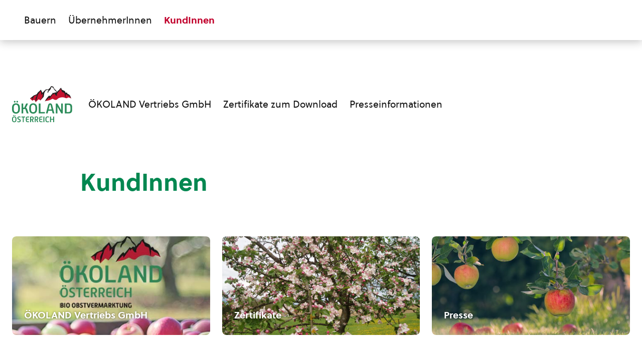

--- FILE ---
content_type: text/html; charset=UTF-8
request_url: https://www.oekoland.at/kunden/
body_size: 14648
content:
<!DOCTYPE html>
<html class="no-js" lang="de-DE">
<head><meta charset="UTF-8"><script>if(navigator.userAgent.match(/MSIE|Internet Explorer/i)||navigator.userAgent.match(/Trident\/7\..*?rv:11/i)){var href=document.location.href;if(!href.match(/[?&]nowprocket/)){if(href.indexOf("?")==-1){if(href.indexOf("#")==-1){document.location.href=href+"?nowprocket=1"}else{document.location.href=href.replace("#","?nowprocket=1#")}}else{if(href.indexOf("#")==-1){document.location.href=href+"&nowprocket=1"}else{document.location.href=href.replace("#","&nowprocket=1#")}}}}</script><script>(()=>{class RocketLazyLoadScripts{constructor(){this.v="1.2.6",this.triggerEvents=["keydown","mousedown","mousemove","touchmove","touchstart","touchend","wheel"],this.userEventHandler=this.t.bind(this),this.touchStartHandler=this.i.bind(this),this.touchMoveHandler=this.o.bind(this),this.touchEndHandler=this.h.bind(this),this.clickHandler=this.u.bind(this),this.interceptedClicks=[],this.interceptedClickListeners=[],this.l(this),window.addEventListener("pageshow",(t=>{this.persisted=t.persisted,this.everythingLoaded&&this.m()})),this.CSPIssue=sessionStorage.getItem("rocketCSPIssue"),document.addEventListener("securitypolicyviolation",(t=>{this.CSPIssue||"script-src-elem"!==t.violatedDirective||"data"!==t.blockedURI||(this.CSPIssue=!0,sessionStorage.setItem("rocketCSPIssue",!0))})),document.addEventListener("DOMContentLoaded",(()=>{this.k()})),this.delayedScripts={normal:[],async:[],defer:[]},this.trash=[],this.allJQueries=[]}p(t){document.hidden?t.t():(this.triggerEvents.forEach((e=>window.addEventListener(e,t.userEventHandler,{passive:!0}))),window.addEventListener("touchstart",t.touchStartHandler,{passive:!0}),window.addEventListener("mousedown",t.touchStartHandler),document.addEventListener("visibilitychange",t.userEventHandler))}_(){this.triggerEvents.forEach((t=>window.removeEventListener(t,this.userEventHandler,{passive:!0}))),document.removeEventListener("visibilitychange",this.userEventHandler)}i(t){"HTML"!==t.target.tagName&&(window.addEventListener("touchend",this.touchEndHandler),window.addEventListener("mouseup",this.touchEndHandler),window.addEventListener("touchmove",this.touchMoveHandler,{passive:!0}),window.addEventListener("mousemove",this.touchMoveHandler),t.target.addEventListener("click",this.clickHandler),this.L(t.target,!0),this.S(t.target,"onclick","rocket-onclick"),this.C())}o(t){window.removeEventListener("touchend",this.touchEndHandler),window.removeEventListener("mouseup",this.touchEndHandler),window.removeEventListener("touchmove",this.touchMoveHandler,{passive:!0}),window.removeEventListener("mousemove",this.touchMoveHandler),t.target.removeEventListener("click",this.clickHandler),this.L(t.target,!1),this.S(t.target,"rocket-onclick","onclick"),this.M()}h(){window.removeEventListener("touchend",this.touchEndHandler),window.removeEventListener("mouseup",this.touchEndHandler),window.removeEventListener("touchmove",this.touchMoveHandler,{passive:!0}),window.removeEventListener("mousemove",this.touchMoveHandler)}u(t){t.target.removeEventListener("click",this.clickHandler),this.L(t.target,!1),this.S(t.target,"rocket-onclick","onclick"),this.interceptedClicks.push(t),t.preventDefault(),t.stopPropagation(),t.stopImmediatePropagation(),this.M()}O(){window.removeEventListener("touchstart",this.touchStartHandler,{passive:!0}),window.removeEventListener("mousedown",this.touchStartHandler),this.interceptedClicks.forEach((t=>{t.target.dispatchEvent(new MouseEvent("click",{view:t.view,bubbles:!0,cancelable:!0}))}))}l(t){EventTarget.prototype.addEventListenerWPRocketBase=EventTarget.prototype.addEventListener,EventTarget.prototype.addEventListener=function(e,i,o){"click"!==e||t.windowLoaded||i===t.clickHandler||t.interceptedClickListeners.push({target:this,func:i,options:o}),(this||window).addEventListenerWPRocketBase(e,i,o)}}L(t,e){this.interceptedClickListeners.forEach((i=>{i.target===t&&(e?t.removeEventListener("click",i.func,i.options):t.addEventListener("click",i.func,i.options))})),t.parentNode!==document.documentElement&&this.L(t.parentNode,e)}D(){return new Promise((t=>{this.P?this.M=t:t()}))}C(){this.P=!0}M(){this.P=!1}S(t,e,i){t.hasAttribute&&t.hasAttribute(e)&&(event.target.setAttribute(i,event.target.getAttribute(e)),event.target.removeAttribute(e))}t(){this._(this),"loading"===document.readyState?document.addEventListener("DOMContentLoaded",this.R.bind(this)):this.R()}k(){let t=[];document.querySelectorAll("script[type=rocketlazyloadscript][data-rocket-src]").forEach((e=>{let i=e.getAttribute("data-rocket-src");if(i&&!i.startsWith("data:")){0===i.indexOf("//")&&(i=location.protocol+i);try{const o=new URL(i).origin;o!==location.origin&&t.push({src:o,crossOrigin:e.crossOrigin||"module"===e.getAttribute("data-rocket-type")})}catch(t){}}})),t=[...new Map(t.map((t=>[JSON.stringify(t),t]))).values()],this.T(t,"preconnect")}async R(){this.lastBreath=Date.now(),this.j(this),this.F(this),this.I(),this.W(),this.q(),await this.A(this.delayedScripts.normal),await this.A(this.delayedScripts.defer),await this.A(this.delayedScripts.async);try{await this.U(),await this.H(this),await this.J()}catch(t){console.error(t)}window.dispatchEvent(new Event("rocket-allScriptsLoaded")),this.everythingLoaded=!0,this.D().then((()=>{this.O()})),this.N()}W(){document.querySelectorAll("script[type=rocketlazyloadscript]").forEach((t=>{t.hasAttribute("data-rocket-src")?t.hasAttribute("async")&&!1!==t.async?this.delayedScripts.async.push(t):t.hasAttribute("defer")&&!1!==t.defer||"module"===t.getAttribute("data-rocket-type")?this.delayedScripts.defer.push(t):this.delayedScripts.normal.push(t):this.delayedScripts.normal.push(t)}))}async B(t){if(await this.G(),!0!==t.noModule||!("noModule"in HTMLScriptElement.prototype))return new Promise((e=>{let i;function o(){(i||t).setAttribute("data-rocket-status","executed"),e()}try{if(navigator.userAgent.indexOf("Firefox/")>0||""===navigator.vendor||this.CSPIssue)i=document.createElement("script"),[...t.attributes].forEach((t=>{let e=t.nodeName;"type"!==e&&("data-rocket-type"===e&&(e="type"),"data-rocket-src"===e&&(e="src"),i.setAttribute(e,t.nodeValue))})),t.text&&(i.text=t.text),i.hasAttribute("src")?(i.addEventListener("load",o),i.addEventListener("error",(function(){i.setAttribute("data-rocket-status","failed-network"),e()})),setTimeout((()=>{i.isConnected||e()}),1)):(i.text=t.text,o()),t.parentNode.replaceChild(i,t);else{const i=t.getAttribute("data-rocket-type"),s=t.getAttribute("data-rocket-src");i?(t.type=i,t.removeAttribute("data-rocket-type")):t.removeAttribute("type"),t.addEventListener("load",o),t.addEventListener("error",(i=>{this.CSPIssue&&i.target.src.startsWith("data:")?(console.log("WPRocket: data-uri blocked by CSP -> fallback"),t.removeAttribute("src"),this.B(t).then(e)):(t.setAttribute("data-rocket-status","failed-network"),e())})),s?(t.removeAttribute("data-rocket-src"),t.src=s):t.src="data:text/javascript;base64,"+window.btoa(unescape(encodeURIComponent(t.text)))}}catch(i){t.setAttribute("data-rocket-status","failed-transform"),e()}}));t.setAttribute("data-rocket-status","skipped")}async A(t){const e=t.shift();return e&&e.isConnected?(await this.B(e),this.A(t)):Promise.resolve()}q(){this.T([...this.delayedScripts.normal,...this.delayedScripts.defer,...this.delayedScripts.async],"preload")}T(t,e){var i=document.createDocumentFragment();t.forEach((t=>{const o=t.getAttribute&&t.getAttribute("data-rocket-src")||t.src;if(o&&!o.startsWith("data:")){const s=document.createElement("link");s.href=o,s.rel=e,"preconnect"!==e&&(s.as="script"),t.getAttribute&&"module"===t.getAttribute("data-rocket-type")&&(s.crossOrigin=!0),t.crossOrigin&&(s.crossOrigin=t.crossOrigin),t.integrity&&(s.integrity=t.integrity),i.appendChild(s),this.trash.push(s)}})),document.head.appendChild(i)}j(t){let e={};function i(i,o){return e[o].eventsToRewrite.indexOf(i)>=0&&!t.everythingLoaded?"rocket-"+i:i}function o(t,o){!function(t){e[t]||(e[t]={originalFunctions:{add:t.addEventListener,remove:t.removeEventListener},eventsToRewrite:[]},t.addEventListener=function(){arguments[0]=i(arguments[0],t),e[t].originalFunctions.add.apply(t,arguments)},t.removeEventListener=function(){arguments[0]=i(arguments[0],t),e[t].originalFunctions.remove.apply(t,arguments)})}(t),e[t].eventsToRewrite.push(o)}function s(e,i){let o=e[i];e[i]=null,Object.defineProperty(e,i,{get:()=>o||function(){},set(s){t.everythingLoaded?o=s:e["rocket"+i]=o=s}})}o(document,"DOMContentLoaded"),o(window,"DOMContentLoaded"),o(window,"load"),o(window,"pageshow"),o(document,"readystatechange"),s(document,"onreadystatechange"),s(window,"onload"),s(window,"onpageshow");try{Object.defineProperty(document,"readyState",{get:()=>t.rocketReadyState,set(e){t.rocketReadyState=e},configurable:!0}),document.readyState="loading"}catch(t){console.log("WPRocket DJE readyState conflict, bypassing")}}F(t){let e;function i(e){return t.everythingLoaded?e:e.split(" ").map((t=>"load"===t||0===t.indexOf("load.")?"rocket-jquery-load":t)).join(" ")}function o(o){function s(t){const e=o.fn[t];o.fn[t]=o.fn.init.prototype[t]=function(){return this[0]===window&&("string"==typeof arguments[0]||arguments[0]instanceof String?arguments[0]=i(arguments[0]):"object"==typeof arguments[0]&&Object.keys(arguments[0]).forEach((t=>{const e=arguments[0][t];delete arguments[0][t],arguments[0][i(t)]=e}))),e.apply(this,arguments),this}}o&&o.fn&&!t.allJQueries.includes(o)&&(o.fn.ready=o.fn.init.prototype.ready=function(e){return t.domReadyFired?e.bind(document)(o):document.addEventListener("rocket-DOMContentLoaded",(()=>e.bind(document)(o))),o([])},s("on"),s("one"),t.allJQueries.push(o)),e=o}o(window.jQuery),Object.defineProperty(window,"jQuery",{get:()=>e,set(t){o(t)}})}async H(t){const e=document.querySelector("script[data-webpack]");e&&(await async function(){return new Promise((t=>{e.addEventListener("load",t),e.addEventListener("error",t)}))}(),await t.K(),await t.H(t))}async U(){this.domReadyFired=!0;try{document.readyState="interactive"}catch(t){}await this.G(),document.dispatchEvent(new Event("rocket-readystatechange")),await this.G(),document.rocketonreadystatechange&&document.rocketonreadystatechange(),await this.G(),document.dispatchEvent(new Event("rocket-DOMContentLoaded")),await this.G(),window.dispatchEvent(new Event("rocket-DOMContentLoaded"))}async J(){try{document.readyState="complete"}catch(t){}await this.G(),document.dispatchEvent(new Event("rocket-readystatechange")),await this.G(),document.rocketonreadystatechange&&document.rocketonreadystatechange(),await this.G(),window.dispatchEvent(new Event("rocket-load")),await this.G(),window.rocketonload&&window.rocketonload(),await this.G(),this.allJQueries.forEach((t=>t(window).trigger("rocket-jquery-load"))),await this.G();const t=new Event("rocket-pageshow");t.persisted=this.persisted,window.dispatchEvent(t),await this.G(),window.rocketonpageshow&&window.rocketonpageshow({persisted:this.persisted}),this.windowLoaded=!0}m(){document.onreadystatechange&&document.onreadystatechange(),window.onload&&window.onload(),window.onpageshow&&window.onpageshow({persisted:this.persisted})}I(){const t=new Map;document.write=document.writeln=function(e){const i=document.currentScript;i||console.error("WPRocket unable to document.write this: "+e);const o=document.createRange(),s=i.parentElement;let n=t.get(i);void 0===n&&(n=i.nextSibling,t.set(i,n));const c=document.createDocumentFragment();o.setStart(c,0),c.appendChild(o.createContextualFragment(e)),s.insertBefore(c,n)}}async G(){Date.now()-this.lastBreath>45&&(await this.K(),this.lastBreath=Date.now())}async K(){return document.hidden?new Promise((t=>setTimeout(t))):new Promise((t=>requestAnimationFrame(t)))}N(){this.trash.forEach((t=>t.remove()))}static run(){const t=new RocketLazyLoadScripts;t.p(t)}}RocketLazyLoadScripts.run()})();</script>
    
    <meta name="viewport" content="width=device-width, initial-scale=1, maximum-scale=1" >
    <link rel="profile" href="https://gmpg.org/xfn/11">
    <meta name='robots' content='index, follow, max-image-preview:large, max-snippet:-1, max-video-preview:-1' />

	<!-- This site is optimized with the Yoast SEO plugin v23.3 - https://yoast.com/wordpress/plugins/seo/ -->
	<title>KundInnen - Ökoland</title><link rel="preload" data-rocket-preload as="image" href="https://www.oekoland.at/app/uploads/2023/08/oekoland-kachel-hintergrund-neu.jpg" imagesrcset="https://www.oekoland.at/app/uploads/2023/08/oekoland-kachel-hintergrund-neu.jpg 469w, https://www.oekoland.at/app/uploads/2023/08/oekoland-kachel-hintergrund-neu-300x154.jpg 300w" imagesizes="(max-width: 469px) 100vw, 469px" fetchpriority="high">
	<link rel="canonical" href="https://www.oekoland.at/kunden/" />
	<meta property="og:locale" content="de_DE" />
	<meta property="og:type" content="article" />
	<meta property="og:title" content="KundInnen - Ökoland" />
	<meta property="og:url" content="https://www.oekoland.at/kunden/" />
	<meta property="og:site_name" content="Ökoland" />
	<meta property="article:publisher" content="https://www.facebook.com/BioAustria" />
	<meta property="article:modified_time" content="2023-08-09T12:12:12+00:00" />
	<meta name="twitter:card" content="summary_large_image" />
	<meta name="twitter:site" content="@BioAustria" />
	<script type="application/ld+json" class="yoast-schema-graph">{"@context":"https://schema.org","@graph":[{"@type":"WebPage","@id":"https://www.oekoland.at/kunden/","url":"https://www.oekoland.at/kunden/","name":"KundInnen - Ökoland","isPartOf":{"@id":"https://www.oekoland.at/#website"},"datePublished":"2023-08-02T14:04:56+00:00","dateModified":"2023-08-09T12:12:12+00:00","breadcrumb":{"@id":"https://www.oekoland.at/kunden/#breadcrumb"},"inLanguage":"de-DE","potentialAction":[{"@type":"ReadAction","target":["https://www.oekoland.at/kunden/"]}]},{"@type":"BreadcrumbList","@id":"https://www.oekoland.at/kunden/#breadcrumb","itemListElement":[{"@type":"ListItem","position":1,"name":"Startseite","item":"https://www.oekoland.at/"},{"@type":"ListItem","position":2,"name":"KundInnen"}]},{"@type":"WebSite","@id":"https://www.oekoland.at/#website","url":"https://www.oekoland.at/","name":"Ökoland","description":"","publisher":{"@id":"https://www.oekoland.at/#organization"},"potentialAction":[{"@type":"SearchAction","target":{"@type":"EntryPoint","urlTemplate":"https://www.oekoland.at/?s={search_term_string}"},"query-input":"required name=search_term_string"}],"inLanguage":"de-DE"},{"@type":"Organization","@id":"https://www.oekoland.at/#organization","name":"BIO AUSTRIA","url":"https://www.oekoland.at/","logo":{"@type":"ImageObject","inLanguage":"de-DE","@id":"https://www.oekoland.at/#/schema/logo/image/","url":"https://www.oekoland.at/app/uploads/2021/03/bio-austria-rgb.jpg","contentUrl":"https://www.oekoland.at/app/uploads/2021/03/bio-austria-rgb.jpg","width":750,"height":1000,"caption":"BIO AUSTRIA"},"image":{"@id":"https://www.oekoland.at/#/schema/logo/image/"},"sameAs":["https://www.facebook.com/BioAustria","https://x.com/BioAustria","https://www.instagram.com/bio_austria/","https://www.youtube.com/user/BioAustria"]}]}</script>
	<!-- / Yoast SEO plugin. -->



<link rel="alternate" type="application/rss+xml" title="Ökoland &raquo; Feed" href="https://www.oekoland.at/feed/" />
<style id='safe-svg-svg-icon-style-inline-css' type='text/css'>
.safe-svg-cover{text-align:center}.safe-svg-cover .safe-svg-inside{display:inline-block;max-width:100%}.safe-svg-cover svg{height:100%;max-height:100%;max-width:100%;width:100%}

</style>
<style id='classic-theme-styles-inline-css' type='text/css'>
/*! This file is auto-generated */
.wp-block-button__link{color:#fff;background-color:#32373c;border-radius:9999px;box-shadow:none;text-decoration:none;padding:calc(.667em + 2px) calc(1.333em + 2px);font-size:1.125em}.wp-block-file__button{background:#32373c;color:#fff;text-decoration:none}
</style>
<style id='global-styles-inline-css' type='text/css'>
:root{--wp--preset--aspect-ratio--square: 1;--wp--preset--aspect-ratio--4-3: 4/3;--wp--preset--aspect-ratio--3-4: 3/4;--wp--preset--aspect-ratio--3-2: 3/2;--wp--preset--aspect-ratio--2-3: 2/3;--wp--preset--aspect-ratio--16-9: 16/9;--wp--preset--aspect-ratio--9-16: 9/16;--wp--preset--color--black: #000000;--wp--preset--color--cyan-bluish-gray: #abb8c3;--wp--preset--color--white: #ffffff;--wp--preset--color--pale-pink: #f78da7;--wp--preset--color--vivid-red: #cf2e2e;--wp--preset--color--luminous-vivid-orange: #ff6900;--wp--preset--color--luminous-vivid-amber: #fcb900;--wp--preset--color--light-green-cyan: #7bdcb5;--wp--preset--color--vivid-green-cyan: #00d084;--wp--preset--color--pale-cyan-blue: #8ed1fc;--wp--preset--color--vivid-cyan-blue: #0693e3;--wp--preset--color--vivid-purple: #9b51e0;--wp--preset--color--green: #2c8a3f;--wp--preset--color--yellow: #f6a018;--wp--preset--color--red: #ff6600;--wp--preset--color--grey: #141414;--wp--preset--gradient--vivid-cyan-blue-to-vivid-purple: linear-gradient(135deg,rgba(6,147,227,1) 0%,rgb(155,81,224) 100%);--wp--preset--gradient--light-green-cyan-to-vivid-green-cyan: linear-gradient(135deg,rgb(122,220,180) 0%,rgb(0,208,130) 100%);--wp--preset--gradient--luminous-vivid-amber-to-luminous-vivid-orange: linear-gradient(135deg,rgba(252,185,0,1) 0%,rgba(255,105,0,1) 100%);--wp--preset--gradient--luminous-vivid-orange-to-vivid-red: linear-gradient(135deg,rgba(255,105,0,1) 0%,rgb(207,46,46) 100%);--wp--preset--gradient--very-light-gray-to-cyan-bluish-gray: linear-gradient(135deg,rgb(238,238,238) 0%,rgb(169,184,195) 100%);--wp--preset--gradient--cool-to-warm-spectrum: linear-gradient(135deg,rgb(74,234,220) 0%,rgb(151,120,209) 20%,rgb(207,42,186) 40%,rgb(238,44,130) 60%,rgb(251,105,98) 80%,rgb(254,248,76) 100%);--wp--preset--gradient--blush-light-purple: linear-gradient(135deg,rgb(255,206,236) 0%,rgb(152,150,240) 100%);--wp--preset--gradient--blush-bordeaux: linear-gradient(135deg,rgb(254,205,165) 0%,rgb(254,45,45) 50%,rgb(107,0,62) 100%);--wp--preset--gradient--luminous-dusk: linear-gradient(135deg,rgb(255,203,112) 0%,rgb(199,81,192) 50%,rgb(65,88,208) 100%);--wp--preset--gradient--pale-ocean: linear-gradient(135deg,rgb(255,245,203) 0%,rgb(182,227,212) 50%,rgb(51,167,181) 100%);--wp--preset--gradient--electric-grass: linear-gradient(135deg,rgb(202,248,128) 0%,rgb(113,206,126) 100%);--wp--preset--gradient--midnight: linear-gradient(135deg,rgb(2,3,129) 0%,rgb(40,116,252) 100%);--wp--preset--font-size--small: 13px;--wp--preset--font-size--medium: 20px;--wp--preset--font-size--large: 36px;--wp--preset--font-size--x-large: 42px;--wp--preset--spacing--20: 0.44rem;--wp--preset--spacing--30: 0.67rem;--wp--preset--spacing--40: 1rem;--wp--preset--spacing--50: 1.5rem;--wp--preset--spacing--60: 2.25rem;--wp--preset--spacing--70: 3.38rem;--wp--preset--spacing--80: 5.06rem;--wp--preset--shadow--natural: 6px 6px 9px rgba(0, 0, 0, 0.2);--wp--preset--shadow--deep: 12px 12px 50px rgba(0, 0, 0, 0.4);--wp--preset--shadow--sharp: 6px 6px 0px rgba(0, 0, 0, 0.2);--wp--preset--shadow--outlined: 6px 6px 0px -3px rgba(255, 255, 255, 1), 6px 6px rgba(0, 0, 0, 1);--wp--preset--shadow--crisp: 6px 6px 0px rgba(0, 0, 0, 1);}:where(.is-layout-flex){gap: 0.5em;}:where(.is-layout-grid){gap: 0.5em;}body .is-layout-flex{display: flex;}.is-layout-flex{flex-wrap: wrap;align-items: center;}.is-layout-flex > :is(*, div){margin: 0;}body .is-layout-grid{display: grid;}.is-layout-grid > :is(*, div){margin: 0;}:where(.wp-block-columns.is-layout-flex){gap: 2em;}:where(.wp-block-columns.is-layout-grid){gap: 2em;}:where(.wp-block-post-template.is-layout-flex){gap: 1.25em;}:where(.wp-block-post-template.is-layout-grid){gap: 1.25em;}.has-black-color{color: var(--wp--preset--color--black) !important;}.has-cyan-bluish-gray-color{color: var(--wp--preset--color--cyan-bluish-gray) !important;}.has-white-color{color: var(--wp--preset--color--white) !important;}.has-pale-pink-color{color: var(--wp--preset--color--pale-pink) !important;}.has-vivid-red-color{color: var(--wp--preset--color--vivid-red) !important;}.has-luminous-vivid-orange-color{color: var(--wp--preset--color--luminous-vivid-orange) !important;}.has-luminous-vivid-amber-color{color: var(--wp--preset--color--luminous-vivid-amber) !important;}.has-light-green-cyan-color{color: var(--wp--preset--color--light-green-cyan) !important;}.has-vivid-green-cyan-color{color: var(--wp--preset--color--vivid-green-cyan) !important;}.has-pale-cyan-blue-color{color: var(--wp--preset--color--pale-cyan-blue) !important;}.has-vivid-cyan-blue-color{color: var(--wp--preset--color--vivid-cyan-blue) !important;}.has-vivid-purple-color{color: var(--wp--preset--color--vivid-purple) !important;}.has-black-background-color{background-color: var(--wp--preset--color--black) !important;}.has-cyan-bluish-gray-background-color{background-color: var(--wp--preset--color--cyan-bluish-gray) !important;}.has-white-background-color{background-color: var(--wp--preset--color--white) !important;}.has-pale-pink-background-color{background-color: var(--wp--preset--color--pale-pink) !important;}.has-vivid-red-background-color{background-color: var(--wp--preset--color--vivid-red) !important;}.has-luminous-vivid-orange-background-color{background-color: var(--wp--preset--color--luminous-vivid-orange) !important;}.has-luminous-vivid-amber-background-color{background-color: var(--wp--preset--color--luminous-vivid-amber) !important;}.has-light-green-cyan-background-color{background-color: var(--wp--preset--color--light-green-cyan) !important;}.has-vivid-green-cyan-background-color{background-color: var(--wp--preset--color--vivid-green-cyan) !important;}.has-pale-cyan-blue-background-color{background-color: var(--wp--preset--color--pale-cyan-blue) !important;}.has-vivid-cyan-blue-background-color{background-color: var(--wp--preset--color--vivid-cyan-blue) !important;}.has-vivid-purple-background-color{background-color: var(--wp--preset--color--vivid-purple) !important;}.has-black-border-color{border-color: var(--wp--preset--color--black) !important;}.has-cyan-bluish-gray-border-color{border-color: var(--wp--preset--color--cyan-bluish-gray) !important;}.has-white-border-color{border-color: var(--wp--preset--color--white) !important;}.has-pale-pink-border-color{border-color: var(--wp--preset--color--pale-pink) !important;}.has-vivid-red-border-color{border-color: var(--wp--preset--color--vivid-red) !important;}.has-luminous-vivid-orange-border-color{border-color: var(--wp--preset--color--luminous-vivid-orange) !important;}.has-luminous-vivid-amber-border-color{border-color: var(--wp--preset--color--luminous-vivid-amber) !important;}.has-light-green-cyan-border-color{border-color: var(--wp--preset--color--light-green-cyan) !important;}.has-vivid-green-cyan-border-color{border-color: var(--wp--preset--color--vivid-green-cyan) !important;}.has-pale-cyan-blue-border-color{border-color: var(--wp--preset--color--pale-cyan-blue) !important;}.has-vivid-cyan-blue-border-color{border-color: var(--wp--preset--color--vivid-cyan-blue) !important;}.has-vivid-purple-border-color{border-color: var(--wp--preset--color--vivid-purple) !important;}.has-vivid-cyan-blue-to-vivid-purple-gradient-background{background: var(--wp--preset--gradient--vivid-cyan-blue-to-vivid-purple) !important;}.has-light-green-cyan-to-vivid-green-cyan-gradient-background{background: var(--wp--preset--gradient--light-green-cyan-to-vivid-green-cyan) !important;}.has-luminous-vivid-amber-to-luminous-vivid-orange-gradient-background{background: var(--wp--preset--gradient--luminous-vivid-amber-to-luminous-vivid-orange) !important;}.has-luminous-vivid-orange-to-vivid-red-gradient-background{background: var(--wp--preset--gradient--luminous-vivid-orange-to-vivid-red) !important;}.has-very-light-gray-to-cyan-bluish-gray-gradient-background{background: var(--wp--preset--gradient--very-light-gray-to-cyan-bluish-gray) !important;}.has-cool-to-warm-spectrum-gradient-background{background: var(--wp--preset--gradient--cool-to-warm-spectrum) !important;}.has-blush-light-purple-gradient-background{background: var(--wp--preset--gradient--blush-light-purple) !important;}.has-blush-bordeaux-gradient-background{background: var(--wp--preset--gradient--blush-bordeaux) !important;}.has-luminous-dusk-gradient-background{background: var(--wp--preset--gradient--luminous-dusk) !important;}.has-pale-ocean-gradient-background{background: var(--wp--preset--gradient--pale-ocean) !important;}.has-electric-grass-gradient-background{background: var(--wp--preset--gradient--electric-grass) !important;}.has-midnight-gradient-background{background: var(--wp--preset--gradient--midnight) !important;}.has-small-font-size{font-size: var(--wp--preset--font-size--small) !important;}.has-medium-font-size{font-size: var(--wp--preset--font-size--medium) !important;}.has-large-font-size{font-size: var(--wp--preset--font-size--large) !important;}.has-x-large-font-size{font-size: var(--wp--preset--font-size--x-large) !important;}
:where(.wp-block-post-template.is-layout-flex){gap: 1.25em;}:where(.wp-block-post-template.is-layout-grid){gap: 1.25em;}
:where(.wp-block-columns.is-layout-flex){gap: 2em;}:where(.wp-block-columns.is-layout-grid){gap: 2em;}
:root :where(.wp-block-pullquote){font-size: 1.5em;line-height: 1.6;}
</style>
<link data-minify="1" rel='stylesheet' id='eeb-css-frontend-css' href='https://www.oekoland.at/app/cache/min/1/app/plugins/email-encoder-bundle/core/includes/assets/css/style.css?ver=1722247044' type='text/css' media='all' />
<link data-minify="1" rel='stylesheet' id='main-css' href='https://www.oekoland.at/app/cache/min/1/app/themes/oekoland/dist/css/main.css?ver=1722247044' type='text/css' media='all' />
<link data-minify="1" rel='stylesheet' id='print-css' href='https://www.oekoland.at/app/cache/min/1/app/themes/oekoland/dist/css/print.css?ver=1722247044' type='text/css' media='all' />
<style id='rocket-lazyload-inline-css' type='text/css'>
.rll-youtube-player{position:relative;padding-bottom:56.23%;height:0;overflow:hidden;max-width:100%;}.rll-youtube-player:focus-within{outline: 2px solid currentColor;outline-offset: 5px;}.rll-youtube-player iframe{position:absolute;top:0;left:0;width:100%;height:100%;z-index:100;background:0 0}.rll-youtube-player img{bottom:0;display:block;left:0;margin:auto;max-width:100%;width:100%;position:absolute;right:0;top:0;border:none;height:auto;-webkit-transition:.4s all;-moz-transition:.4s all;transition:.4s all}.rll-youtube-player img:hover{-webkit-filter:brightness(75%)}.rll-youtube-player .play{height:100%;width:100%;left:0;top:0;position:absolute;background:url(https://www.oekoland.at/app/plugins/wp-rocket/assets/img/youtube.png) no-repeat center;background-color: transparent !important;cursor:pointer;border:none;}
</style>
<script type="rocketlazyloadscript" data-rocket-type="text/javascript" data-rocket-src="https://www.oekoland.at/wp/wp-includes/js/jquery/jquery.min.js?ver=3.7.1" id="jquery-core-js"></script>
<script type="rocketlazyloadscript" data-rocket-type="text/javascript" data-rocket-src="https://www.oekoland.at/wp/wp-includes/js/jquery/jquery-migrate.min.js?ver=3.4.1" id="jquery-migrate-js" data-rocket-defer defer></script>
<script type="text/javascript" id="file_uploads_nfpluginsettings-js-extra">
/* <![CDATA[ */
var params = {"clearLogRestUrl":"https:\/\/www.oekoland.at\/wp-json\/nf-file-uploads\/debug-log\/delete-all","clearLogButtonId":"file_uploads_clear_debug_logger","downloadLogRestUrl":"https:\/\/www.oekoland.at\/wp-json\/nf-file-uploads\/debug-log\/get-all","downloadLogButtonId":"file_uploads_download_debug_logger"};
/* ]]> */
</script>
<script type="rocketlazyloadscript" data-minify="1" data-rocket-type="text/javascript" data-rocket-src="https://www.oekoland.at/app/cache/min/1/app/plugins/ninja-forms-uploads/assets/js/nfpluginsettings.js?ver=1722248205" id="file_uploads_nfpluginsettings-js" data-rocket-defer defer></script>
<script type="rocketlazyloadscript" data-minify="1" data-rocket-type="text/javascript" data-rocket-src="https://www.oekoland.at/app/cache/min/1/app/plugins/email-encoder-bundle/core/includes/assets/js/custom.js?ver=1691743796" id="eeb-js-frontend-js" data-rocket-defer defer></script>
<script type="rocketlazyloadscript" data-minify="1" data-rocket-type="text/javascript" defer data-domain='oekoland.at' data-api='https://www.oekoland.at/wp-json/c0daed/v1/5ec0/a56fb9e1' data-cfasync='false' data-rocket-src="https://www.oekoland.at/app/cache/min/1/app/uploads/576bb6cd9e/eebda73f.js?ver=1691743796" id="plausible"></script>
<script type="rocketlazyloadscript" data-rocket-type="text/javascript" id="plausible-analytics-js-after">
/* <![CDATA[ */
window.plausible = window.plausible || function() { (window.plausible.q = window.plausible.q || []).push(arguments) }
/* ]]> */
</script>
<link rel="https://api.w.org/" href="https://www.oekoland.at/wp-json/" /><link rel="alternate" title="JSON" type="application/json" href="https://www.oekoland.at/wp-json/wp/v2/pages/158763" /><link rel="EditURI" type="application/rsd+xml" title="RSD" href="https://www.oekoland.at/wp/xmlrpc.php?rsd" />
<meta name="generator" content="WordPress 6.6.1" />
<link rel='shortlink' href='https://www.oekoland.at/?p=158763' />
<link rel="alternate" title="oEmbed (JSON)" type="application/json+oembed" href="https://www.oekoland.at/wp-json/oembed/1.0/embed?url=https%3A%2F%2Fwww.oekoland.at%2Fkunden%2F" />
<link rel="alternate" title="oEmbed (XML)" type="text/xml+oembed" href="https://www.oekoland.at/wp-json/oembed/1.0/embed?url=https%3A%2F%2Fwww.oekoland.at%2Fkunden%2F&#038;format=xml" />
<meta name='plausible-analytics-version' content='2.1.2' />
<link rel="icon" href="/app/themes/oekoland/dist/favicon/favicon.ico" sizes="any"><link rel="icon" href="/app/themes/oekoland/dist/favicon/icon.svg" type="image/svg+xml"><link rel="apple-touch-icon" href="/app/themes/oekoland/dist/favicon/apple-touch-icon.png"><link rel="manifest" href="/app/themes/oekoland/dist/favicon/manifest.json" crossOrigin="use-credentials"><link rel="preload" href="https://www.oekoland.at/app/themes/oekoland/dist/fonts/Soleil-Regular-Initial.woff2" as="font" type="font/woff2" crossorigin><link rel="preload" href="https://www.oekoland.at/app/themes/oekoland/dist/fonts/Soleil-Bold-Initial.woff2" as="font" type="font/woff2" crossorigin><style>@font-face {font-family:"Soleil Initial";src:url("https://www.oekoland.at/app/themes/oekoland/dist/fonts/Soleil-Regular-Initial.woff2") format("woff2"),url("https://www.oekoland.at/app/themes/oekoland/dist/fonts/Soleil-Regular-Initial.woff") format("woff");font-style:false;font-display:swap;}@font-face {font-family:"Soleil Initial";src:url("https://www.oekoland.at/app/themes/oekoland/dist/fonts/Soleil-Bold-Initial.woff2") format("woff2"),url("https://www.oekoland.at/app/themes/oekoland/dist/fonts/Soleil-Bold-Initial.woff") format("woff");font-weight:bold;font-style:false;font-display:swap;}@font-face {font-family:"Soleil";src:url("https://www.oekoland.at/app/themes/oekoland/dist/fonts/Soleil-Regular.woff2") format("woff2"),url("https://www.oekoland.at/app/themes/oekoland/dist/fonts/Soleil-Regular.woff") format("woff");font-style:false;font-display:swap;}@font-face {font-family:"Soleil";src:url("https://www.oekoland.at/app/themes/oekoland/dist/fonts/Soleil-Bold.woff2") format("woff2"),url("https://www.oekoland.at/app/themes/oekoland/dist/fonts/Soleil-Bold.woff") format("woff");font-weight:bold;font-style:false;font-display:swap;}@font-face {font-family:"Sirba";src:url("https://www.oekoland.at/app/themes/oekoland/dist/fonts/Sirba-Regular.woff2") format("woff2"),url("https://www.oekoland.at/app/themes/oekoland/dist/fonts/Sirba-Regular.woff") format("woff");font-style:false;font-display:swap;}@font-face {font-family:"Sirba";src:url("https://www.oekoland.at/app/themes/oekoland/dist/fonts/Sirba-Italic.woff2") format("woff2"),url("https://www.oekoland.at/app/themes/oekoland/dist/fonts/Sirba-Italic.woff") format("woff");font-style:italic;font-display:swap;}@font-face {font-family:"Sirba";src:url("https://www.oekoland.at/app/themes/oekoland/dist/fonts/Sirba-Bold.woff2") format("woff2"),url("https://www.oekoland.at/app/themes/oekoland/dist/fonts/Sirba-Bold.woff") format("woff");font-weight:bold;font-style:false;font-display:swap;}@font-face {font-family:"Arsilon";src:url("https://www.oekoland.at/app/themes/oekoland/dist/fonts/Arsilon.woff2") format("woff2"),url("https://www.oekoland.at/app/themes/oekoland/dist/fonts/Arsilon.woff") format("woff");font-style:false;font-display:swap;}</style>
<script type="text/javascript">
         var fontsInStorage = sessionStorage.fsl1 && sessionStorage.fsl2;
         if (!fontsInStorage && 'fonts' in document) {
           function fetchFonts(t) {
             return Promise.all(t.map(function (t) {
               return document.fonts.load(t)
             }));
           }
           fetchFonts(['1em "Soleil Initial"', 'bold 1em "Soleil Initial"']).then(function () {
             var e = document.documentElement;
             e.classList.add('fonts-loaded-stage1');
             sessionStorage.fsl1 = !0;
             fetchFonts(['1em "Soleil"', 'bold 1em "Soleil"', '1em "Sirba"', 'italic 1em "Sirba"', 'bold 1em "Sirba"', '1em "Arsilon"']).then(function () {
               e.classList.add('fonts-loaded-stage2');
               sessionStorage.fsl2 = !0;
             })
           })
         } else {
           var docEl = document.documentElement;
           docEl.classList.add('fonts-loaded-stage1', 'fonts-loaded-stage2');
         }
        </script><style></style>
<noscript><style id="rocket-lazyload-nojs-css">.rll-youtube-player, [data-lazy-src]{display:none !important;}</style></noscript></head>
<body class="page-template-default page page-id-158763 page-parent">
    <div id="root">
                        <header class="header">
            <div id="header-main" class="header__top">
                <div class="header__container header__container--top container">
                    <div class="header__left">
                        <div class="header__menu-toggle">
                            <button id="main-menu-toggle" class="menu-toggle menu-toggle--menu" aria-label="Menü öffnen/schließen">
                                <span class="menu-toggle__hamburger">
                                    <span></span>
                                </span>
                                    <span class="menu-toggle__label">
                                    <span>Menü</span>
                                    <span>Schließen</span>
                                </span>
                            </button>
                        </div>
                    </div>
                    <div class="header__mid">
                        <div class="header__split">
                                    <ul  class="nav-menu">
            <li class="">
                <a
                    href="https://www.oekoland.at/bauern/"
                    aria-label="Zum Bauern Bereich wechseln"
                >Bauern</a>
            </li>
            <li class="">
                <a
                    href="https://www.oekoland.at/uebernehmer/"
                    aria-label="Zum ÜbernehmerInnen Bereich wechseln"
                >ÜbernehmerInnen</a>
            </li>
            <li class="current-menu-item">
                <a
                    href="https://www.oekoland.at/kunden/"
                    aria-label="Zum KundInnen Bereich wechseln"
                >KundInnen</a>
            </li>
        </ul>
                                                            </div>
                    </div>
                    <div class="header__right">
                                                        <a  class="logo header__logo header__logo--top" href="https://www.oekoland.at/kunden/">
                        <img
                src="https://www.oekoland.at/app/themes/oekoland/dist/images/oekoland-logo.svg"
                alt="Ökoland Logo"
                width="60"
                height="80">
                </a>
                            </div>
                </div>
            </div>
            <div class="header__bottom">
                <div class="header__container header__container--bottom container">
                    <div class="header__left">
                                <a  class="logo header__logo header__logo--bottom" href="https://www.oekoland.at/kunden/">
                        <img
                src="https://www.oekoland.at/app/themes/oekoland/dist/images/oekoland-logo.svg"
                alt="Ökoland Logo"
                width="120"
                height="160">
                </a>
                            </div>
                    <div class="header__mid">
                        <div class="header__nav-wrap">
                            <ul id="menu-kunden-hauptmenue" class="nav-menu nav-menu--primary"><li id="menu-item-158911" class="menu-item menu-item-type-post_type menu-item-object-page menu-item-158911"><a href="https://www.oekoland.at/kunden/oekoland-gmbh/">ÖKOLAND Vertriebs GmbH</a></li>
<li id="menu-item-158912" class="menu-item menu-item-type-post_type menu-item-object-page menu-item-158912"><a href="https://www.oekoland.at/kunden/zertifikate/">Zertifikate zum Download</a></li>
<li id="menu-item-159072" class="menu-item menu-item-type-post_type menu-item-object-page menu-item-159072"><a href="https://www.oekoland.at/kunden/presseinformationen/">Presseinformationen</a></li>
</ul>                        </div>
                    </div>
                    <div class="header__right"></div>
                </div>
            </div>
        </header>
                        <div id="search-bar" class="search-bar">
            <div class="search-bar__container">
                <div class="search-bar__form">
                            <div  class="search-form">
            <form role="search" method="get" class="search-form__form" action="https://www.oekoland.at/suche/">
                <label>
                    <span class="screen-reader-text">Suche</span>
                    <input type="search" class="search-field" placeholder="Neuigkeiten, Termine, &nbsp;…" value="" name="_sf_s">
                            <i  class="icon"><svg version="1.1" id="Layer_1" xmlns="http://www.w3.org/2000/svg" x="0" y="0" viewBox="0 0 24 24" xml:space="preserve"><path d="M9.608 15.522a5.92 5.92 0 01-5.914-5.914 5.92 5.92 0 015.914-5.914 5.92 5.92 0 015.914 5.914 5.92 5.92 0 01-5.914 5.914zm0-10.328c-2.434 0-4.414 1.98-4.414 4.414s1.98 4.414 4.414 4.414 4.414-1.98 4.414-4.414-1.98-4.414-4.414-4.414z"/><path d="M21.411 24.006c-.694 0-1.345-.27-1.835-.76l-5.264-5.264a9.553 9.553 0 01-6.706 1.022 9.537 9.537 0 01-6.058-4.165C-1.336 10.396-.068 4.436 4.374 1.552A9.551 9.551 0 019.589.006a9.581 9.581 0 018.07 4.372 9.666 9.666 0 01.319 9.933l5.267 5.265c.49.49.76 1.142.76 1.835 0 .694-.271 1.345-.76 1.835s-1.141.76-1.834.76zm-6.986-7.721c.2 0 .389.078.531.22l5.68 5.68c.207.207.482.321.775.321a1.093 1.093 0 00.774-1.87l-5.648-5.646a.751.751 0 01-.134-.972 8.113 8.113 0 00-.001-8.824A8.049 8.049 0 0011.29 1.68a8.062 8.062 0 00-6.1 1.13C3.378 3.987 2.131 5.803 1.68 7.923s-.051 4.286 1.126 6.099a8.049 8.049 0 005.112 3.514 8.059 8.059 0 006.1-1.13.743.743 0 01.407-.121z"/></svg></i>
                        </label>
                <did style="display:none;">
                    <input type="hidden" value="kunden" name="d">
                    <input type="hidden" value="post" name="post_types">
                </did>
                <input type="submit" class="search-submit" value="Finden">
            </form>
        </div>
                            <button class="search-bar__close" data-se-toggle>        <i  class="icon"><svg xmlns="http://www.w3.org/2000/svg" viewBox="0 0 24 24"><path d="M14.3 12.179a.25.25 0 010-.354l9.263-9.262A1.5 1.5 0 0021.439.442L12.177 9.7a.25.25 0 01-.354 0L2.561.442A1.5 1.5 0 00.439 2.563L9.7 11.825a.25.25 0 010 .354L.439 21.442a1.5 1.5 0 002.122 2.121l9.262-9.263a.25.25 0 01.354 0l9.262 9.263a1.5 1.5 0 002.122-2.121z"/></svg></i>
        </button>
                </div>
            </div>
        </div>
                        <div id="mobile-menu" class="mobile-menu">
            <div class="mobile-menu__domain-menu">
                        <ul  class="nav-menu nav-menu--nowrap">
            <li class="">
                <a
                    href="https://www.oekoland.at/bauern/"
                    aria-label="Zum Bauern Bereich wechseln"
                >Bauern</a>
            </li>
            <li class="">
                <a
                    href="https://www.oekoland.at/uebernehmer/"
                    aria-label="Zum ÜbernehmerInnen Bereich wechseln"
                >ÜbernehmerInnen</a>
            </li>
            <li class="current-menu-item">
                <a
                    href="https://www.oekoland.at/kunden/"
                    aria-label="Zum KundInnen Bereich wechseln"
                >KundInnen</a>
            </li>
        </ul>
                    </div>
            <div class="mobile-menu__scroll-container">
                <div class="mobile-menu__top">
                            <a  class="logo mobile-menu__logo" href="https://www.oekoland.at/kunden/">
                        <img
                src="https://www.oekoland.at/app/themes/oekoland/dist/images/oekoland-logo.svg"
                alt="Ökoland Logo"
                width="120"
                height="160">
                </a>
                        </div>
                <div class="mobile-menu__menu-wrap">
                    <div class="mobile-menu__menu">
                        <ul id="menu-kunden-hauptmenue-1" class="nav-menu nav-menu--main"><li class="menu-item menu-item-type-post_type menu-item-object-page menu-item-158911"><a href="https://www.oekoland.at/kunden/oekoland-gmbh/">ÖKOLAND Vertriebs GmbH</a></li>
<li class="menu-item menu-item-type-post_type menu-item-object-page menu-item-158912"><a href="https://www.oekoland.at/kunden/zertifikate/">Zertifikate zum Download</a></li>
<li class="menu-item menu-item-type-post_type menu-item-object-page menu-item-159072"><a href="https://www.oekoland.at/kunden/presseinformationen/">Presseinformationen</a></li>
</ul>                    </div>
                </div>
            </div>
        </div>
        <main id="site-content" role="main">
            <div class="container container--overview">
            <article id="cs-inhalte" class="block-content content block-content--overview content--overview post-158763 page type-page status-publish hentry">
                        <header  class="single-header content__header single-header--page single-header--no-image">
            <div class="single-header__content">
                <h1 class="single-header__title">KundInnen</h1>
                            </div>
                                </header>
                <div class="tiles tiles--rows-1 tiles--cols-3">
                                <div class="tiles__elem tiles__elem--sm">
                                <a  class="tile tile--image tile--split" href="https://www.oekoland.at/kunden/oekoland-gmbh/" target="" rel="">
                            <div class="tile__image" >
                    <img fetchpriority="high" decoding="async" width="469" height="240" src="https://www.oekoland.at/app/uploads/2023/08/oekoland-kachel-hintergrund-neu.jpg" class="attachment-is_4_3_640 size-is_4_3_640" alt="" srcset="https://www.oekoland.at/app/uploads/2023/08/oekoland-kachel-hintergrund-neu.jpg 469w, https://www.oekoland.at/app/uploads/2023/08/oekoland-kachel-hintergrund-neu-300x154.jpg 300w" sizes="(max-width: 469px) 100vw, 469px" />                </div>
                                                    <div class="tile__content">
                    <h3>ÖKOLAND Vertriebs GmbH</h3>
                </div>
                    </a>
                            </div>
                                                <div class="tiles__elem tiles__elem--sm">
                                <a  class="tile tile--image tile--split" href="https://www.oekoland.at/kunden/zertifikate/" target="" rel="">
                            <div class="tile__image" >
                    <img decoding="async" width="640" height="480" title="© BIO AUSTRIA" src="https://www.oekoland.at/app/uploads/2023/08/apfelbluete-id2079-640x480.jpg" class="attachment-is_4_3_640 size-is_4_3_640" alt="" srcset="https://www.oekoland.at/app/uploads/2023/08/apfelbluete-id2079-640x480.jpg 640w, https://www.oekoland.at/app/uploads/2023/08/apfelbluete-id2079-300x225.jpg 300w, https://www.oekoland.at/app/uploads/2023/08/apfelbluete-id2079-1280x960.jpg 1280w, https://www.oekoland.at/app/uploads/2023/08/apfelbluete-id2079-768x576.jpg 768w, https://www.oekoland.at/app/uploads/2023/08/apfelbluete-id2079-1536x1152.jpg 1536w, https://www.oekoland.at/app/uploads/2023/08/apfelbluete-id2079-2048x1536.jpg 2048w, https://www.oekoland.at/app/uploads/2023/08/apfelbluete-id2079-720x540.jpg 720w, https://www.oekoland.at/app/uploads/2023/08/apfelbluete-id2079-1024x768.jpg 1024w, https://www.oekoland.at/app/uploads/2023/08/apfelbluete-id2079-1920x1440.jpg 1920w, https://www.oekoland.at/app/uploads/2023/08/apfelbluete-id2079-1200x900.jpg 1200w, https://www.oekoland.at/app/uploads/2023/08/apfelbluete-id2079-128x96.jpg 128w, https://www.oekoland.at/app/uploads/2023/08/apfelbluete-id2079-400x300.jpg 400w" sizes="(max-width: 640px) 100vw, 640px" />                </div>
                                                    <div class="tile__content">
                    <h3>Zertifikate</h3>
                </div>
                    </a>
                            </div>
                                                <div class="tiles__elem tiles__elem--sm">
                                <a  class="tile tile--image tile--split" href="https://www.oekoland.at/kunden/presseinformationen/" target="" rel="">
                            <div class="tile__image" >
                    <img decoding="async" width="640" height="480" title="© pixabay" src="https://www.oekoland.at/app/uploads/2023/08/streuobst-pixabay-640x480.jpg" class="attachment-is_4_3_640 size-is_4_3_640" alt="" srcset="https://www.oekoland.at/app/uploads/2023/08/streuobst-pixabay-640x480.jpg 640w, https://www.oekoland.at/app/uploads/2023/08/streuobst-pixabay-128x96.jpg 128w, https://www.oekoland.at/app/uploads/2023/08/streuobst-pixabay-400x300.jpg 400w, https://www.oekoland.at/app/uploads/2023/08/streuobst-pixabay-720x540.jpg 720w" sizes="(max-width: 640px) 100vw, 640px" />                </div>
                                                    <div class="tile__content">
                    <h3>Presse </h3>
                </div>
                    </a>
                            </div>
                                    </div>
                    </article>
                    </div>
        </main><!-- #site-content -->
                <footer class="footer">
            <div class="container">
                <div class="footer__main-nav"><ul id="menu-kunden-hauptmenue-2" class="nav-menu nav-menu--main"><li class="menu-item menu-item-type-post_type menu-item-object-page menu-item-158911"><a href="https://www.oekoland.at/kunden/oekoland-gmbh/">ÖKOLAND Vertriebs GmbH</a></li>
<li class="menu-item menu-item-type-post_type menu-item-object-page menu-item-158912"><a href="https://www.oekoland.at/kunden/zertifikate/">Zertifikate zum Download</a></li>
<li class="menu-item menu-item-type-post_type menu-item-object-page menu-item-159072"><a href="https://www.oekoland.at/kunden/presseinformationen/">Presseinformationen</a></li>
</ul></div>                <hr class="footer-divider">                <div class="footer__secondary-nav">
                    <ul id="menu-footer" class="nav-menu nav-menu--footer"><li id="menu-item-158937" class="menu-item menu-item-type-post_type menu-item-object-page menu-item-158937"><a href="https://www.oekoland.at/impressum/">Impressum</a></li>
<li id="menu-item-158938" class="menu-item menu-item-type-post_type menu-item-object-page menu-item-privacy-policy menu-item-158938"><a rel="privacy-policy" href="https://www.oekoland.at/datenschutz/">Datenschutz</a></li>
<li id="menu-item-158962" class="menu-item menu-item-type-post_type menu-item-object-page menu-item-158962"><a href="https://www.oekoland.at/kontakt-2/">Kontakt</a></li>
</ul>                </div>
                <div class="footer__social-follow">
                            <div  class="social-follow">
            <span>Folge uns</span>
            <div class="social-follow__links">
                                    <a
                        href="https://www.facebook.com/BioAustria"
                        aria-label="Auf Facebook folgen"
                        rel="nofollow noopener noreferrer"
                        target="_blank"
                    ><svg id="Outline_Version" data-name="Outline Version" xmlns="http://www.w3.org/2000/svg" viewBox="0 0 24 24"><path d="M1.75 24h10.4a.75.75 0 00.75-.75v-8.5a.75.75 0 00-.75-.75H9.9v-2.5h2.25a.75.75 0 00.75-.75V9.69a4.94 4.94 0 014.94-4.94h1.56v2.5h-1.56a2.44 2.44 0 00-2.44 2.44v1.06a.75.75 0 00.75.75h2.65l-.31 2.5h-2.34a.75.75 0 00-.75.75v8.5a.75.75 0 00.75.75h6.1A1.75 1.75 0 0024 22.25V1.75A1.75 1.75 0 0022.25 0H1.75A1.75 1.75 0 000 1.75v20.5A1.75 1.75 0 001.75 24zM1.5 1.75a.25.25 0 01.25-.25h20.5a.25.25 0 01.25.25v20.5a.25.25 0 01-.25.25H16.9v-7h1.81a1.25 1.25 0 001.24-1.09l.38-3A1.25 1.25 0 0019.08 10H16.9v-.31a.94.94 0 01.94-.94h1.81A1.25 1.25 0 0020.9 7.5v-3a1.25 1.25 0 00-1.25-1.25h-1.81a6.44 6.44 0 00-6.44 6.44V10H9.65a1.25 1.25 0 00-1.25 1.25v3a1.25 1.25 0 001.25 1.25h1.75v7H1.75a.25.25 0 01-.25-.25z"/></svg></a>
                                                    <a
                        href="https://twitter.com/BioAustria"
                        aria-label="Auf Twitter folgen"
                        rel="nofollow noopener noreferrer"
                        target="_blank"
                    ><svg id="Outline_Version" data-name="Outline Version" xmlns="http://www.w3.org/2000/svg" viewBox="0 0 24 24"><path d="M.09 18.91a.75.75 0 00.43.84 20.55 20.55 0 008.29 1.93 13.13 13.13 0 007.26-2.06 12.73 12.73 0 005.76-10.56v-.45l1.79-1.29A.75.75 0 0023.47 6l-1.39-.6.78-1.7a.75.75 0 00-.92-1l-2.17.72a5.2 5.2 0 00-3.2-1.11 5.26 5.26 0 00-5.25 5.25v.36C8.6 8.24 6 6.85 3.14 3.57a.75.75 0 00-1.3.35A7.8 7.8 0 002.33 9L.94 8.82a.75.75 0 00-.85.89 5.38 5.38 0 002.63 3.92l-.65.24a.75.75 0 00-.41 1 4.78 4.78 0 003.56 2.61 11.82 11.82 0 01-4.39.8.75.75 0 00-.74.63zM8 17.67a.75.75 0 00-.38-1.35c-2.12-.17-3.37-.43-4.17-1.37l1.87-.68a.75.75 0 00-.17-1.45 3.69 3.69 0 01-3.29-2.33l2.14.32a.75.75 0 00.61-1.3 4.55 4.55 0 01-1.47-3.74c3 3 6 4.17 9.09 3.53a.75.75 0 00.6-.73v-1a3.73 3.73 0 016.27-2.75.75.75 0 00.75.16l.93-.31-.38.83a.75.75 0 000 .59c.09.23.11.28 1.28.79l-1 .74a.75.75 0 00-.31.61v.83a11.21 11.21 0 01-5.07 9.3c-3 2-6.95 2.33-11.22 1.09A11.11 11.11 0 008 17.67z"/></svg></a>
                                                    <a
                        href="https://www.youtube.com/user/BioAustria"
                        aria-label="Auf YouTube folgen"
                        rel="nofollow noopener noreferrer"
                        target="_blank"
                    ><svg id="Outline_Version" data-name="Outline Version" xmlns="http://www.w3.org/2000/svg" viewBox="0 0 24 24"><path d="M19.81 3.25H4.19A4.19 4.19 0 000 7.44v9.12a4.19 4.19 0 004.19 4.19h15.62A4.19 4.19 0 0024 16.56V7.44a4.19 4.19 0 00-4.19-4.19zm2.69 13.31a2.69 2.69 0 01-2.69 2.69H4.19a2.69 2.69 0 01-2.69-2.69V7.44a2.69 2.69 0 012.69-2.69h15.62a2.69 2.69 0 012.69 2.69z"/><path d="M9.9 6.65a.75.75 0 00-1.15.63v8.66a.75.75 0 001.15.63l6.77-4.33a.75.75 0 000-1.26zm.35 7.92V8.65l4.63 3z"/></svg></a>
                                                    <a
                        href="https://www.instagram.com/bio_austria/"
                        aria-label="Auf Instagram folgend"
                        rel="nofollow noopener noreferrer"
                        target="_blank"
                    ><svg id="Outline_Version" data-name="Outline Version" xmlns="http://www.w3.org/2000/svg" viewBox="0 0 24 24"><path d="M6.74 24h10.5A6.76 6.76 0 0024 17.25V6.75A6.76 6.76 0 0017.24 0H6.74A6.76 6.76 0 000 6.75v10.5A6.76 6.76 0 006.74 24zM1.49 6.75A5.26 5.26 0 016.74 1.5h10.5a5.26 5.26 0 015.25 5.25v10.5a5.26 5.26 0 01-5.25 5.25H6.74a5.26 5.26 0 01-5.25-5.25z"/><path d="M12 17.75A5.75 5.75 0 106.24 12 5.76 5.76 0 0012 17.75zm0-10A4.25 4.25 0 117.74 12 4.26 4.26 0 0112 7.75z"/><circle cx="18.84" cy="5.15" r="1.25"/></svg></a>
                            </div>
        </div>
                        </div>
                <div class="footer__copyright">
                    <span>Copyright © 2026 <span style="font-variant:small-caps;text-transform:lowercase;">Ökoland</span></span>
                </div>
                <div class="footer__made-by">
                    <a href="https://www.woda.at/?ref=bioaustria" aria-label="Made by Woda Digital OG" target="_blank">
                        <span>made by</span>
                        <svg xmlns="http://www.w3.org/2000/svg" viewBox="0 0 263.68 50"><path d="M163.89 23.54l-2.55-9.51c-1.43-5.33-5.62-9.53-10.95-10.95L140.88.53c-5.33-1.43-11.06.11-14.96 4.01l-6.96 6.97c-3.9 3.9-5.44 9.63-4.01 14.96l2.55 9.51c1.43 5.33 5.63 9.53 10.95 10.95l9.51 2.55a15.557 15.557 0 0014.96-4.01l6.96-6.96c3.9-3.91 5.44-9.64 4.01-14.97zm-14.33 8.15l-3.45 3.45a7.7 7.7 0 01-5.44 2.25c-.66 0-1.32-.09-1.98-.26l-4.72-1.26a7.713 7.713 0 01-5.43-5.43l-1.26-4.72c-.71-2.64.05-5.48 1.99-7.42l3.45-3.45a7.732 7.732 0 017.42-1.99l4.72 1.26c2.64.71 4.72 2.79 5.43 5.43l1.26 4.72c.7 2.65-.06 5.49-1.99 7.42zM109.05.63h-6.62c-1.37 0-2.56.93-2.89 2.25l-5.56 21.99c-.16.62-.7.69-.86.69-.15 0-.71-.02-.9-.64L85.03 2.7A2.974 2.974 0 0082.19.63h-7.86c-1.3 0-2.44.83-2.84 2.07l-7.2 22.23c-.2.61-.74.64-.9.64-.16 0-.7-.07-.86-.69l-5.67-22A2.984 2.984 0 0053.97.64h-7.02a2.983 2.983 0 00-2.88 3.77l11.68 42.9c.35 1.29 1.54 2.2 2.88 2.2h8.05c1.3 0 2.44-.83 2.84-2.07l7.74-23.92c.19-.59.72-.64.87-.64.16 0 .68.05.87.64l7.68 23.91c.4 1.24 1.54 2.07 2.84 2.07h7.85c1.34 0 2.53-.9 2.88-2.2l11.68-42.9c.25-.9.06-1.85-.51-2.6a2.97 2.97 0 00-2.37-1.17zm81.25 0h-15.02c-1.65 0-2.98 1.34-2.98 2.98v42.9c0 1.65 1.34 2.98 2.98 2.98h14.95c14.95 0 24.6-9.58 24.6-24.4.01-14.85-9.62-24.46-24.53-24.46zm-5.5 36.05V13.45c0-.51.41-.92.92-.92h4.12c7.54 0 12.03 4.7 12.03 12.56 0 7.83-4.5 12.5-12.03 12.5h-4.12c-.51.01-.92-.4-.92-.91zm78.7 8.8l-15.97-42.9a3 3 0 00-2.8-1.94h-9.37c-1.24 0-2.36.78-2.79 1.93l-16.16 42.9c-.35.92-.22 1.94.34 2.75s1.48 1.29 2.45 1.29h6.76c1.26 0 2.39-.8 2.81-1.99l2.45-6.91c.13-.37.48-.61.87-.61h15.33c.39 0 .74.25.87.61l2.44 6.91a2.986 2.986 0 002.81 1.99h7.16a2.988 2.988 0 002.8-4.03zm-20-17.44c-.17.25-.45.39-.75.39h-5.85c-.3 0-.58-.14-.75-.39a.93.93 0 01-.12-.84l2.96-8.33c.2-.57.71-.61.87-.61.15 0 .67.05.87.62l2.89 8.33c.1.28.05.58-.12.83zM34.84 2.83a2.997 2.997 0 00-2.88-2.2h-6.94a2.983 2.983 0 00-2.88 3.77l11.68 42.9c.35 1.3 1.54 2.2 2.88 2.2l6.94-.03c.93 0 1.79-.43 2.36-1.18.57-.74.75-1.69.5-2.59L34.84 2.83zm-22.03 0A2.997 2.997 0 009.93.63H2.99c-.94 0-1.8.43-2.37 1.17-.57.75-.76 1.7-.51 2.6l11.68 42.9c.35 1.3 1.54 2.2 2.88 2.2l6.94-.03c.93 0 1.79-.43 2.36-1.18.57-.74.75-1.69.5-2.59L12.81 2.83z"/></svg>                    </a>
                </div>
            </div>
        </footer>
            </div> <!-- #root -->
    <script type="text/javascript" id="eeb-js-ajax-ef-js-extra">
/* <![CDATA[ */
var eeb_ef = {"ajaxurl":"https:\/\/www.oekoland.at\/wp\/wp-admin\/admin-ajax.php","security":"94f71df2ca"};
/* ]]> */
</script>
<script type="rocketlazyloadscript" data-minify="1" data-rocket-type="text/javascript" data-rocket-src="https://www.oekoland.at/app/cache/min/1/app/plugins/email-encoder-bundle/core/includes/assets/js/encoder-form.js?ver=1691743796" id="eeb-js-ajax-ef-js" data-rocket-defer defer></script>
<script type="rocketlazyloadscript" data-rocket-type="text/javascript" data-rocket-src="https://www.oekoland.at/wp/wp-includes/js/jquery/ui/core.min.js?ver=1.13.3" id="jquery-ui-core-js" data-rocket-defer defer></script>
<script type="rocketlazyloadscript" data-rocket-type="text/javascript" data-rocket-src="https://www.oekoland.at/wp/wp-includes/js/jquery/ui/datepicker.min.js?ver=1.13.3" id="jquery-ui-datepicker-js" data-rocket-defer defer></script>
<script type="rocketlazyloadscript" data-rocket-type="text/javascript" id="jquery-ui-datepicker-js-after">
/* <![CDATA[ */
jQuery(function(jQuery){jQuery.datepicker.setDefaults({"closeText":"Schlie\u00dfen","currentText":"Heute","monthNames":["Januar","Februar","M\u00e4rz","April","Mai","Juni","Juli","August","September","Oktober","November","Dezember"],"monthNamesShort":["Jan","Feb","Mrz","Apr","Mai","Jun","Jul","Aug","Sep","Okt","Nov","Dez"],"nextText":"Weiter","prevText":"Vorherige","dayNames":["Sonntag","Montag","Dienstag","Mittwoch","Donnerstag","Freitag","Samstag"],"dayNamesShort":["So","Mo","Di","Mi","Do","Fr","Sa"],"dayNamesMin":["S","M","D","M","D","F","S"],"dateFormat":"d. MM yy","firstDay":1,"isRTL":false});});
/* ]]> */
</script>
<script type="rocketlazyloadscript" data-minify="1" data-rocket-type="text/javascript" data-rocket-src="https://www.oekoland.at/app/cache/min/1/app/themes/oekoland/dist/js/biomap.js?ver=1691743796" id="biomap-js" data-rocket-defer defer></script>
<script type="rocketlazyloadscript" data-minify="1" data-rocket-type="text/javascript" data-rocket-src="https://www.oekoland.at/app/cache/min/1/app/themes/oekoland/dist/js/main.js?ver=1691743796" id="main-js" defer></script>
<script>window.lazyLoadOptions={elements_selector:"iframe[data-lazy-src]",data_src:"lazy-src",data_srcset:"lazy-srcset",data_sizes:"lazy-sizes",class_loading:"lazyloading",class_loaded:"lazyloaded",threshold:300,callback_loaded:function(element){if(element.tagName==="IFRAME"&&element.dataset.rocketLazyload=="fitvidscompatible"){if(element.classList.contains("lazyloaded")){if(typeof window.jQuery!="undefined"){if(jQuery.fn.fitVids){jQuery(element).parent().fitVids()}}}}}};window.addEventListener('LazyLoad::Initialized',function(e){var lazyLoadInstance=e.detail.instance;if(window.MutationObserver){var observer=new MutationObserver(function(mutations){var image_count=0;var iframe_count=0;var rocketlazy_count=0;mutations.forEach(function(mutation){for(var i=0;i<mutation.addedNodes.length;i++){if(typeof mutation.addedNodes[i].getElementsByTagName!=='function'){continue}
if(typeof mutation.addedNodes[i].getElementsByClassName!=='function'){continue}
images=mutation.addedNodes[i].getElementsByTagName('img');is_image=mutation.addedNodes[i].tagName=="IMG";iframes=mutation.addedNodes[i].getElementsByTagName('iframe');is_iframe=mutation.addedNodes[i].tagName=="IFRAME";rocket_lazy=mutation.addedNodes[i].getElementsByClassName('rocket-lazyload');image_count+=images.length;iframe_count+=iframes.length;rocketlazy_count+=rocket_lazy.length;if(is_image){image_count+=1}
if(is_iframe){iframe_count+=1}}});if(image_count>0||iframe_count>0||rocketlazy_count>0){lazyLoadInstance.update()}});var b=document.getElementsByTagName("body")[0];var config={childList:!0,subtree:!0};observer.observe(b,config)}},!1)</script><script data-no-minify="1" async src="https://www.oekoland.at/app/plugins/wp-rocket/assets/js/lazyload/17.8.3/lazyload.min.js"></script><script>function lazyLoadThumb(e,alt,l){var t='<img src="https://i.ytimg.com/vi/ID/hqdefault.jpg" alt="" width="480" height="360">',a='<button class="play" aria-label="play Youtube video"></button>';if(l){t=t.replace('data-lazy-','');t=t.replace('loading="lazy"','');t=t.replace(/<noscript>.*?<\/noscript>/g,'');}t=t.replace('alt=""','alt="'+alt+'"');return t.replace("ID",e)+a}function lazyLoadYoutubeIframe(){var e=document.createElement("iframe"),t="ID?autoplay=1";t+=0===this.parentNode.dataset.query.length?"":"&"+this.parentNode.dataset.query;e.setAttribute("src",t.replace("ID",this.parentNode.dataset.src)),e.setAttribute("frameborder","0"),e.setAttribute("allowfullscreen","1"),e.setAttribute("allow","accelerometer; autoplay; encrypted-media; gyroscope; picture-in-picture"),this.parentNode.parentNode.replaceChild(e,this.parentNode)}document.addEventListener("DOMContentLoaded",function(){var exclusions=[];var e,t,p,u,l,a=document.getElementsByClassName("rll-youtube-player");for(t=0;t<a.length;t++)(e=document.createElement("div")),(u='https://i.ytimg.com/vi/ID/hqdefault.jpg'),(u=u.replace('ID',a[t].dataset.id)),(l=exclusions.some(exclusion=>u.includes(exclusion))),e.setAttribute("data-id",a[t].dataset.id),e.setAttribute("data-query",a[t].dataset.query),e.setAttribute("data-src",a[t].dataset.src),(e.innerHTML=lazyLoadThumb(a[t].dataset.id,a[t].dataset.alt,l)),a[t].appendChild(e),(p=e.querySelector(".play")),(p.onclick=lazyLoadYoutubeIframe)});</script></body>
</html>


--- FILE ---
content_type: text/css; charset=utf-8
request_url: https://www.oekoland.at/app/cache/min/1/app/themes/oekoland/dist/css/main.css?ver=1722247044
body_size: 23494
content:
/*! normalize.css v8.0.1 | MIT License | github.com/necolas/normalize.css */html{-webkit-text-size-adjust:100%;line-height:1.15}body{margin:0}main{display:block}h1{font-size:2em;margin:.67em 0}hr{box-sizing:content-box;height:0;overflow:visible}pre{font-family:monospace,monospace;font-size:1em}a{background-color:transparent}abbr[title]{border-bottom:none;text-decoration:underline;-webkit-text-decoration:underline dotted;text-decoration:underline dotted}b,strong{font-weight:bolder}code,kbd,samp{font-family:monospace,monospace;font-size:1em}small{font-size:80%}sub,sup{font-size:75%;line-height:0;position:relative;vertical-align:baseline}sub{bottom:-.25em}sup{top:-.5em}img{border-style:none}button,input,optgroup,select,textarea{font-family:inherit;font-size:100%;line-height:1.15;margin:0}button,input{overflow:visible}button,select{text-transform:none}[type=button],[type=reset],[type=submit],button{-webkit-appearance:button}[type=button]::-moz-focus-inner,[type=reset]::-moz-focus-inner,[type=submit]::-moz-focus-inner,button::-moz-focus-inner{border-style:none;padding:0}[type=button]:-moz-focusring,[type=reset]:-moz-focusring,[type=submit]:-moz-focusring,button:-moz-focusring{outline:1px dotted ButtonText}fieldset{padding:.35em .75em .625em}legend{box-sizing:border-box;color:inherit;display:table;max-width:100%;padding:0;white-space:normal}progress{vertical-align:baseline}textarea{overflow:auto}[type=checkbox],[type=radio]{box-sizing:border-box;padding:0}[type=number]::-webkit-inner-spin-button,[type=number]::-webkit-outer-spin-button{height:auto}[type=search]{-webkit-appearance:textfield;outline-offset:-2px}[type=search]::-webkit-search-decoration{-webkit-appearance:none}::-webkit-file-upload-button{-webkit-appearance:button;font:inherit}details{display:block}summary{display:list-item}[hidden],template{display:none}@charset "UTF-8";a{cursor:pointer;text-decoration:none}a,button{color:inherit}button{background-color:transparent}figure{margin:0}input::-moz-focus-inner{border:0;margin:0;padding:0}dd,ol,ul{margin:0;padding:0}dd,ul{list-style:none}.share__heading,h1,h2,h3,h4,h5,h6{font-size:inherit;font-weight:inherit;margin:0}p{margin:0}cite{font-style:normal}fieldset{border-width:0;margin:0;padding:0}.space-x-4>:not(template)~:not(template){--space-x-reverse:0;margin-left:calc(1rem*(1 - var(--space-x-reverse)));margin-right:calc(1rem*var(--space-x-reverse))}.divide-y>:not(template)~:not(template){--divide-y-reverse:0;border-bottom-width:calc(1px*var(--divide-y-reverse));border-top-width:calc(1px*(1 - var(--divide-y-reverse)))}.sr-only{clip:rect(0,0,0,0);border-width:0;height:1px;margin:-1px;overflow:hidden;padding:0;position:absolute;white-space:nowrap;width:1px}.bg-white{--bg-opacity:1;background-color:#fff;background-color:rgba(255,255,255,var(--bg-opacity))}.bg-black{--bg-opacity:1;background-color:#141414;background-color:rgba(20,20,20,var(--bg-opacity))}.bg-yellow{--bg-opacity:1;background-color:#c1002c;background-color:rgba(193,0,44,var(--bg-opacity))}.bg-green{--bg-opacity:1;background-color:#008750;background-color:rgba(0,135,80,var(--bg-opacity))}.bg-red{--bg-opacity:1;background-color:#e42b2b;background-color:rgba(228,43,43,var(--bg-opacity))}.focus\:bg-white:focus{--bg-opacity:1;background-color:#fff;background-color:rgba(255,255,255,var(--bg-opacity))}.focus\:border-black:focus{--border-opacity:1;border-color:#141414;border-color:rgba(20,20,20,var(--border-opacity))}.rounded{border-radius:.5rem}.border-none{border-style:none}.border-0{border-width:0}.border-2{border-width:2px}.border{border-width:1px}.border-b-2{border-bottom-width:2px}.block{display:block}.inline{display:inline}.flex{display:flex}.inline-flex{display:inline-flex}.table{display:table}.grid{display:grid}.contents{display:contents}.hidden{display:none}.flex-col{flex-direction:column}.items-start{align-items:flex-start}.items-center{align-items:center}.justify-center{justify-content:center}.flex-auto{flex:1 1 auto}.float-right{float:right}.clearfix:after{clear:both;content:"";display:table}.font-normal{font-weight:400}.font-bold{font-weight:700}.h-24{height:6rem}.h-full{height:100%}.list-disc{list-style-type:disc}.list-decimal{list-style-type:decimal}.my-12{margin-bottom:3rem;margin-top:3rem}.mx-auto{margin-left:auto;margin-right:auto}.mt-0{margin-top:0}.mt-1{margin-top:.25rem}.mt-2{margin-top:.5rem}.mb-2{margin-bottom:.5rem}.ml-2{margin-left:.5rem}.mt-4{margin-top:1rem}.mb-4{margin-bottom:1rem}.mt-5{margin-top:1.25rem}.mb-6{margin-bottom:1.5rem}.mt-8{margin-top:2rem}.mb-12{margin-bottom:3rem}.mr-auto{margin-right:auto}.ml-auto{margin-left:auto}.max-w-md{max-width:28rem}.max-w-xl{max-width:36rem}.max-w-4xl{max-width:56rem}.overflow-auto{overflow:auto}.overflow-hidden{overflow:hidden}.overflow-visible{overflow:visible}.overflow-scroll{overflow:scroll}.p-2{padding:.5rem}.py-0{padding-bottom:0;padding-top:0}.px-0{padding-left:0;padding-right:0}.px-2{padding-left:.5rem;padding-right:.5rem}.px-6{padding-left:1.5rem;padding-right:1.5rem}.py-8{padding-bottom:2rem;padding-top:2rem}.py-12{padding-bottom:3rem;padding-top:3rem}.pl-0{padding-left:0}.static{position:static}.fixed{position:fixed}.absolute{position:absolute}.relative{position:relative}.sticky{position:sticky}.top-0{top:0}.right-0{right:0}.bottom-0{bottom:0}.left-0{left:0}.resize{resize:both}.shadow{box-shadow:0 3px 6px hsla(0,0%,8%,.24)}.text-center{text-align:center}.text-right{text-align:right}.text-white{--text-opacity:1;color:#fff;color:rgba(255,255,255,var(--text-opacity))}.text-black{--text-opacity:1;color:#141414;color:rgba(20,20,20,var(--text-opacity))}.italic{font-style:italic}.uppercase{text-transform:uppercase}.lowercase{text-transform:lowercase}.capitalize{text-transform:capitalize}.underline{text-decoration:underline}.antialiased{-webkit-font-smoothing:antialiased;-moz-osx-font-smoothing:grayscale}.ordinal{--font-variant-numeric-ordinal:var(--tailwind-empty,/*!*/ /*!*/);--font-variant-numeric-slashed-zero:var(--tailwind-empty,/*!*/ /*!*/);--font-variant-numeric-figure:var(--tailwind-empty,/*!*/ /*!*/);--font-variant-numeric-spacing:var(--tailwind-empty,/*!*/ /*!*/);--font-variant-numeric-fraction:var(--tailwind-empty,/*!*/ /*!*/);--font-variant-numeric-ordinal:ordinal;font-variant-numeric:var(--font-variant-numeric-ordinal) var(--font-variant-numeric-slashed-zero) var(--font-variant-numeric-figure) var(--font-variant-numeric-spacing) var(--font-variant-numeric-fraction)}.align-top{vertical-align:top}.align-middle{vertical-align:middle}.align-bottom{vertical-align:bottom}.visible{visibility:visible}.invisible{visibility:hidden}.truncate{overflow:hidden;text-overflow:ellipsis;white-space:nowrap}.w-full{width:100%}.gap-6{grid-gap:1.5rem;gap:1.5rem}.grid-cols-1{grid-template-columns:repeat(1,minmax(0,1fr))}.grid-cols-2{grid-template-columns:repeat(2,minmax(0,1fr))}.transform{--transform-translate-x:0;--transform-translate-y:0;--transform-rotate:0;--transform-skew-x:0;--transform-skew-y:0;--transform-scale-x:1;--transform-scale-y:1;transform:translateX(var(--transform-translate-x)) translateY(var(--transform-translate-y)) rotate(var(--transform-rotate)) skewX(var(--transform-skew-x)) skewY(var(--transform-skew-y)) scaleX(var(--transform-scale-x)) scaleY(var(--transform-scale-y))}.transition{transition-property:background-color,border-color,color,fill,stroke,opacity,box-shadow,transform}.ease-in-out{transition-timing-function:cubic-bezier(.4,0,.2,1)}@keyframes spin{to{transform:rotate(1turn)}}@keyframes ping{75%,to{opacity:0;transform:scale(2)}}@keyframes bounce{0%,to{animation-timing-function:cubic-bezier(.8,0,1,1);transform:translateY(-25%)}50%{animation-timing-function:cubic-bezier(0,0,.2,1);transform:none}}.ellipsis{text-overflow:ellipsis}@media (min-width:1024px){.md\:max-w-4xl{max-width:56rem}.md\:grid-cols-2{grid-template-columns:repeat(2,minmax(0,1fr))}}.button,.button.button--green,.button.button--outline,.front-page__button,.nf-form-cont input[type=button],.searchandfilter [type=submit],.wp-block-button .wp-block-button__link,.wp-block-button .wp-block-button__link.has-green-background-color,[type=submit]:not(.reset-theme){--text-opacity:1!important;border:0;border-radius:.5rem!important;color:#fff!important;color:rgba(255,255,255,var(--text-opacity))!important;cursor:pointer;display:inline-block;font-family:Helvetica,sans-serif;font-size:1rem;font-weight:700;line-height:1.5rem;outline:2px solid transparent;outline-offset:2px;padding:1rem 1.5rem;position:relative;text-decoration:none;transition:background-color .25s}.button.button--green:after,.button.button--outline:after,.button:after,.front-page__button:after,.nf-form-cont input[type=button]:after,.searchandfilter [type=submit]:after,.wp-block-button .wp-block-button__link.has-green-background-color:after,.wp-block-button .wp-block-button__link:after,[type=submit]:not(.reset-theme):after{border-radius:inherit;bottom:0;box-shadow:0 3px 6px hsla(0,0%,8%,.24);content:"";left:0;opacity:1;position:absolute;right:0;top:0;transition-duration:.3s}.button:active:after,.front-page__button:active:after,.nf-form-cont input[type=button]:active:after,.searchandfilter [type=submit]:active:after,.wp-block-button .wp-block-button__link:active:after,[type=submit]:active:not(.reset-theme):after{opacity:0}.fonts-loaded-stage1 .button,.fonts-loaded-stage1 .front-page__button,.fonts-loaded-stage1 .nf-form-cont input[type=button],.fonts-loaded-stage1 .searchandfilter [type=submit],.fonts-loaded-stage1 .wp-block-button .wp-block-button__link,.fonts-loaded-stage1 [type=submit]:not(.reset-theme),.nf-form-cont .fonts-loaded-stage1 input[type=button],.searchandfilter .fonts-loaded-stage1 [type=submit],.wp-block-button .fonts-loaded-stage1 .wp-block-button__link{font-family:Soleil Initial,Helvetica,sans-serif}.fonts-loaded-stage2 .button,.fonts-loaded-stage2 .front-page__button,.fonts-loaded-stage2 .nf-form-cont input[type=button],.fonts-loaded-stage2 .searchandfilter [type=submit],.fonts-loaded-stage2 .wp-block-button .wp-block-button__link,.fonts-loaded-stage2 [type=submit]:not(.reset-theme),.nf-form-cont .fonts-loaded-stage2 input[type=button],.searchandfilter .fonts-loaded-stage2 [type=submit],.wp-block-button .fonts-loaded-stage2 .wp-block-button__link{font-family:Soleil,Helvetica,sans-serif}.button:hover,.front-page__button:hover,.nf-form-cont input[type=button]:hover,.searchandfilter [type=submit]:hover,.wp-block-button .wp-block-button__link:hover,[type=submit]:hover:not(.reset-theme){--text-opacity:1;color:#fff;color:rgba(255,255,255,var(--text-opacity));transition:background-color .15s}@media print,screen and (min-width:40em){.button,.button.button--green,.button.button--outline,.front-page__button,.nf-form-cont input[type=button],.searchandfilter [type=submit],.wp-block-button .wp-block-button__link,.wp-block-button .wp-block-button__link.has-green-background-color,[type=submit]:not(.reset-theme){font-size:1.2rem;line-height:2rem}}.button--outline[type=submit]:not(.reset-theme),.button.button--outline{--bg-opacity:1!important;--text-opacity:1!important;background-color:#fff!important;background-color:rgba(255,255,255,var(--bg-opacity))!important;background-image:none!important;border-style:none!important;box-shadow:inset 0 0 0 4px #c1002c;color:#c1002c!important;color:rgba(193,0,44,var(--text-opacity))!important}.button--outline[type=submit]:hover:not(.reset-theme),.button.button--outline:hover{--text-opacity:1!important;--bg-opacity:1!important;background-color:#c1002c!important;background-color:rgba(193,0,44,var(--bg-opacity))!important;color:#fff!important;color:rgba(255,255,255,var(--text-opacity))!important}.button--outline.button--green[type=submit]:not(.reset-theme),.button.button--outline.button--green{--text-opacity:1!important;box-shadow:inset 0 0 0 4px #008750;color:#008750!important;color:rgba(0,135,80,var(--text-opacity))!important}.button--outline.button--green[type=submit]:hover:not(.reset-theme),.button.button--outline.button--green:hover{--text-opacity:1!important;--bg-opacity:1!important;background-color:#008750!important;background-color:rgba(0,135,80,var(--bg-opacity))!important;color:#fff!important;color:rgba(255,255,255,var(--text-opacity))!important}.share button,.social-follow a{cursor:pointer;display:block;flex:0 1 auto;height:2.5rem;padding:.5rem;width:2.5rem}.share button:hover svg,.social-follow a:hover svg{fill:currentColor;--text-opacity:1;color:#c1002c;color:rgba(193,0,44,var(--text-opacity))}.share button:focus,.social-follow a:focus{outline:none}.button--sidebar-toggle[type=submit]:not(.reset-theme):after,.button.button--sidebar-toggle:after{animation:pulse 2s cubic-bezier(.23,1,.32,1) infinite;background-color:#c1002c;bottom:0;content:"";left:0;position:absolute;right:0;top:0;z-index:-1}@keyframes pulse{0%{opacity:.75;transform:scale(1)}to{opacity:0;transform:scale(1.075,1.4)}}a.pagination__item:hover{--bg-opacity:1;background-color:#c1002c;background-color:rgba(193,0,44,var(--bg-opacity))}.lo-select__box,.preview-card__image,.preview-card__image.preview-card__image--missing,.preview__image,.preview__image.preview__image--missing,.recipe-meta,.special-list__label,span.pagination__item{--bg-opacity:1;background-color:#008750;background-color:rgba(0,135,80,var(--bg-opacity))}.badge-download,.button,.front-page__button,.nf-form-cont input[type=button],.wp-block-button .wp-block-button__link,[type=submit]:not(.reset-theme){--bg-opacity:1;background-color:#c1002c;background-color:rgba(193,0,44,var(--bg-opacity))}.badge-download:hover,.button:hover,.front-page__button:hover,.nf-form-cont input[type=button]:hover,.wp-block-button .wp-block-button__link:hover,[type=submit]:hover:not(.reset-theme){--bg-opacity:1;background-color:#8e0020;background-color:rgba(142,0,32,var(--bg-opacity))}.button--green[type=submit]:not(.reset-theme),.button.button--green,.wp-block-button .wp-block-button__link.has-green-background-color{--bg-opacity:1;background-color:#008750;background-color:rgba(0,135,80,var(--bg-opacity))}.button--green[type=submit]:hover:not(.reset-theme),.button.button--green:hover,.wp-block-button .wp-block-button__link.has-green-background-color:hover{--bg-opacity:1;background-color:#005432;background-color:rgba(0,84,50,var(--bg-opacity))}select:not(.reset-theme){-webkit-appearance:none;-moz-appearance:none;appearance:none;background-image:url("data:image/svg+xml;charset=utf-8,%3Csvg xmlns='http://www.w3.org/2000/svg' viewBox='0 0 16 16'%3E%3Cpath fill='none' stroke='%23343a40' stroke-linecap='round' stroke-linejoin='round' stroke-width='2' d='m2 5 6 6 6-6'/%3E%3C/svg%3E");background-position:right .75rem center;background-repeat:no-repeat;background-size:16px 12px}select.sf-input-select--selected:not(.reset-theme){background-image:url("data:image/svg+xml;charset=utf-8,%3Csvg xmlns='http://www.w3.org/2000/svg' viewBox='0 0 16 16'%3E%3Cpath fill='none' stroke='%23fab405' stroke-linecap='round' stroke-linejoin='round' stroke-width='2' d='m2 5 6 6 6-6'/%3E%3C/svg%3E")}.biofilter.biofilter--map select,.searchandfilter select.sf-input-select{--text-opacity:1;background-color:transparent;border:0;color:#141414;color:rgba(20,20,20,var(--text-opacity));line-height:2rem;margin-left:0!important;padding:0 2rem 0 .5rem;text-overflow:ellipsis;white-space:nowrap}.biofilter.biofilter--map select.selected,.biofilter.biofilter--map select.selected option,.searchandfilter select.selected.sf-input-select,.searchandfilter select.selected.sf-input-select option{--text-opacity:1;color:#c1002c;color:rgba(193,0,44,var(--text-opacity))}.nf-form-cont .nf-field-label label,label:not(.reset-theme){font-size:.875rem;font-weight:700;line-height:1rem;position:relative}@media print,screen and (min-width:40em){.nf-form-cont .nf-field-label label,label:not(.reset-theme){font-size:1rem}}.biofilter__reset,.searchandfilter .sf-field-reset a{--text-opacity:1;color:#141414;color:rgba(20,20,20,var(--text-opacity));display:inline-block;font-size:.889rem;font-weight:700;line-height:1rem;line-height:1.5rem;margin-bottom:2rem;margin-left:0;text-decoration:none}.biofilter__reset:hover,.searchandfilter .sf-field-reset a:hover{--text-opacity:1;color:#c1002c;color:rgba(193,0,44,var(--text-opacity))}.biofilter__reset:before,.searchandfilter .sf-field-reset a:before{background-image:url("data:image/svg+xml;charset=utf-8,%3Csvg xmlns='http://www.w3.org/2000/svg' viewBox='0 0 24 24' xml:space='preserve'%3E%3Cpath d='M12 23.998a.76.76 0 0 1-.75-.75c0-.413.337-.75.75-.75h.007c5.786 0 10.496-4.708 10.5-10.494.003-5.79-4.704-10.503-10.494-10.506a10.464 10.464 0 0 0-9.492 6H8.25a.75.75 0 0 1 0 1.5H.75a.75.75 0 0 1-.75-.75v-7.5a.75.75 0 0 1 1.5 0v5.461C3.588 2.437 7.624-.002 12.007-.002c6.624.004 12.004 5.39 12 12.007-.004 6.613-5.387 11.993-12 11.993H12z' stroke='%23ffcb00' fill='%23ffcb00'/%3E%3C/svg%3E");content:"";display:inline-block;height:1rem;margin-right:1rem;vertical-align:middle;width:1rem}.biofilter.biofilter--map h3{--text-opacity:1;color:#141414;color:rgba(20,20,20,var(--text-opacity));display:block;font-weight:700;margin-bottom:1rem}.footer-divider,.wp-block-separator{--bg-opacity:1;background-color:#008750;background-color:rgba(0,135,80,var(--bg-opacity));border-style:none;height:.25rem!important;margin:3rem auto;max-width:10rem!important}.is-style-wide.footer-divider,.is-style-wide.wp-block-separator{max-width:45rem!important}.has-yellow-color.footer-divider,.has-yellow-color.wp-block-separator{--bg-opacity:1;background-color:#c1002c;background-color:rgba(193,0,44,var(--bg-opacity))}.has-grey-color.footer-divider,.has-grey-color.wp-block-separator{--bg-opacity:1;background-color:#141414;background-color:rgba(20,20,20,var(--bg-opacity))}.badge-download__icon svg,.icon-text .icon-text__icon svg,.share button svg,.social-follow a svg{max-height:100%;max-width:100%}.single-header__image figcaption,.wp-block-image>figcaption,.wp-block-image>figure>figcaption{color:#14141480;font-family:Georgia,serif;font-style:italic;margin-left:auto;margin-right:auto;max-width:45rem;text-align:left}.fonts-loaded-stage1 .single-header__image figcaption,.fonts-loaded-stage1 .wp-block-image>figcaption,.fonts-loaded-stage1 .wp-block-image>figure>figcaption,.single-header__image .fonts-loaded-stage1 figcaption{font-family:Sirba Initial,serif}.fonts-loaded-stage2 .single-header__image figcaption,.fonts-loaded-stage2 .wp-block-image>figcaption,.fonts-loaded-stage2 .wp-block-image>figure>figcaption,.single-header__image .fonts-loaded-stage2 figcaption{font-family:Sirba,Georgia,serif}.inline-list--divider>li:not(:last-child):after,.special-list--days .special-list__content>span:not(:last-child):after{content:"•";font-size:inherit;margin-left:.5rem;margin-right:.5rem}.inline-list--green>li:not(:last-child):after,.special-list--days .special-list__content>span:not(:last-child):after{--text-opacity:1;color:#008750;color:rgba(0,135,80,var(--text-opacity))}.image-link--with-label:after,.preview-card--acm_profile:after,.preview-card--recipe:after,.tile.tile--image:after{background:linear-gradient(0deg,rgba(0,0,0,.5),cubic-bezier(.67,.15,.64,1),transparent);bottom:0;content:"";height:60%;left:0;pointer-events:none;position:absolute;width:100%}.download-element__title,.preview-card__title,.preview__title{font-size:1.125rem;line-height:1.75rem;margin:0}@media print,screen and (min-width:40em){.download-element__title,.preview-card__title,.preview__title{font-size:1.44rem;line-height:2rem}}.preview-card__info,.preview__info{font-size:1rem;line-height:1.5rem;margin-bottom:.25rem}.infowindow__location,.nf-form-cont .nf-field-label label,label:not(.reset-theme){font-family:Helvetica,sans-serif}.fonts-loaded-stage1 .infowindow__location,.fonts-loaded-stage1 .nf-form-cont .nf-field-label label,.fonts-loaded-stage1 label:not(.reset-theme),.nf-form-cont .nf-field-label .fonts-loaded-stage1 label{font-family:Soleil Initial,Helvetica,sans-serif}.fonts-loaded-stage2 .infowindow__location,.fonts-loaded-stage2 .nf-form-cont .nf-field-label label,.fonts-loaded-stage2 label:not(.reset-theme),.nf-form-cont .nf-field-label .fonts-loaded-stage2 label{font-family:Soleil,Helvetica,sans-serif}#wpmem_restricted_msg p,.address,.biofilter.biofilter--map select,.block-content>p,.button--login[type=submit]:not(.reset-theme),.button--logout[type=submit]:not(.reset-theme),.button--registration[type=submit]:not(.reset-theme),.button.button--login,.button.button--logout,.button.button--registration,.farmer-header p,.icon-text.icon-text--lg .icon-text__text,.icon-text.icon-text--lg a,.icon-text.icon-text--lg h3,.icon-text.icon-text--lg span,.ingredients-table__table td,.inline-list--lg,.large-quote__cite,.lo-select__box p,.lo-select__box ul a,.nav-menu>li>a,.nf-form-cont .nf-response-msg,.other-posts__col a,.searchandfilter [data-sf-field-input-type=radio]>ul>li>label,.searchandfilter select.sf-input-select,.single-header__sub,.special-list__content,.toc__link,.type-size-text,blockquote p,body.lo-disabled .lo-select__open,body.lo-none .lo-select__open,ol.block-list,p.block-paragraph,ul.block-list{font-size:1.125rem;line-height:1.75rem}@media print,screen and (min-width:40em){#wpmem_restricted_msg p,.address,.biofilter.biofilter--map select,.block-content>p,.button--login[type=submit]:not(.reset-theme),.button--logout[type=submit]:not(.reset-theme),.button--registration[type=submit]:not(.reset-theme),.button.button--login,.button.button--logout,.button.button--registration,.farmer-header p,.icon-text.icon-text--lg .icon-text__text,.icon-text.icon-text--lg a,.icon-text.icon-text--lg h3,.icon-text.icon-text--lg span,.ingredients-table__table td,.inline-list--lg,.large-quote__cite,.lo-select__box p,.lo-select__box ul a,.nav-menu>li>a,.nf-form-cont .nf-response-msg,.other-posts__col a,.searchandfilter [data-sf-field-input-type=radio]>ul>li>label,.searchandfilter select.sf-input-select,.single-header__sub,.special-list__content,.toc__link,.type-size-text,blockquote p,body.lo-disabled .lo-select__open,body.lo-none .lo-select__open,ol.block-list,p.block-paragraph,ul.block-list{font-size:1.2rem;line-height:2rem}}a.pagination__item{font-size:1rem;line-height:1.5rem}@media print,screen and (min-width:40em){a.pagination__item{font-size:1.2rem;line-height:2rem}}p{font-family:Georgia,serif;text-rendering:optimizeLegibility}.fonts-loaded-stage1 p{font-family:Sirba Initial,serif}.fonts-loaded-stage2 p{font-family:Sirba,Georgia,serif}.share__heading,h1,h2,h3,h4,h5,h6{--text-opacity:1;color:#008750;color:rgba(0,135,80,var(--text-opacity));font-family:Helvetica,sans-serif;font-weight:700;line-height:1.5;text-rendering:optimizeLegibility}.fonts-loaded-stage1 .share__heading,.fonts-loaded-stage1 h1,.fonts-loaded-stage1 h2,.fonts-loaded-stage1 h3,.fonts-loaded-stage1 h4,.fonts-loaded-stage1 h5,.fonts-loaded-stage1 h6{font-family:Soleil Initial,Helvetica,sans-serif}.fonts-loaded-stage2 .share__heading,.fonts-loaded-stage2 h1,.fonts-loaded-stage2 h2,.fonts-loaded-stage2 h3,.fonts-loaded-stage2 h4,.fonts-loaded-stage2 h5,.fonts-loaded-stage2 h6{font-family:Soleil,Helvetica,sans-serif}.h1,h1{font-size:2.566rem;line-height:3rem}@media print,screen and (min-width:40em){.h1,h1{font-size:2.986rem;line-height:3.5rem}}.h2,h2{font-size:1.602rem;line-height:2rem}@media print,screen and (min-width:40em){.h2,h2{font-size:2.074rem;line-height:2.5rem}}.h3,h3{font-size:1.266rem;line-height:1.75rem}@media print,screen and (min-width:40em){.h3,h3{font-size:1.44rem;line-height:2rem}}.h4,.image-link__label h3,.infowindow__title,.ingredients-table__heading,.previews-link>a,.tile__content h3,.wp-block-pullquote blockquote p,h4,ul.nf-breadcrumbs>li>a{font-size:1.125rem;line-height:1.75rem}@media print,screen and (min-width:40em){.h4,.image-link__label h3,.infowindow__title,.ingredients-table__heading,.previews-link>a,.tile__content h3,.wp-block-pullquote blockquote p,h4,ul.nf-breadcrumbs>li>a{font-size:1.2rem;line-height:2rem}}.biofilter.biofilter--map h3,.h5,.searchandfilter .sf-field-search+[data-sf-field-input-type=select]:before,.searchandfilter .sf-field-search:first-child:before,.searchandfilter .sf-field-submit+[data-sf-field-input-type=select]:before,.share__heading,.wp-block-pullquote blockquote .wp-block-pullquote__citation,.wp-block-pullquote blockquote cite,h5{font-size:1rem;line-height:1.5rem}@media print,screen and (min-width:40em){.biofilter.biofilter--map h3,.h5,.searchandfilter .sf-field-search+[data-sf-field-input-type=select]:before,.searchandfilter .sf-field-search:first-child:before,.searchandfilter .sf-field-submit+[data-sf-field-input-type=select]:before,.share__heading,.wp-block-pullquote blockquote .wp-block-pullquote__citation,.wp-block-pullquote blockquote cite,h5{font-size:1rem;line-height:1.5rem}}.h6,h6{font-size:.889rem;line-height:1rem}@media print,screen and (min-width:40em){.h6,h6{font-size:.833rem;line-height:1rem}}a{color:#c1002c;color:rgba(193,0,44,var(--text-opacity));text-decoration:underline}a,a:hover{--text-opacity:1}a:hover{color:#8e0020;color:rgba(142,0,32,var(--text-opacity))}.download-element__title a,.preview__title a{--text-opacity:1;color:#141414;color:rgba(20,20,20,var(--text-opacity));text-decoration:none}.download-element__title a:hover,.preview__title a:hover{--text-opacity:1;color:#c1002c;color:rgba(193,0,44,var(--text-opacity));text-decoration:none}ol.block-list>li,ul.block-list>li{margin-bottom:.75rem}ul.block-list{list-style:none;list-style-type:none;margin-bottom:1.5rem;margin-top:0;padding-left:3rem}ul.block-list>li{position:relative}ul.block-list>li:before{--bg-opacity:1;background-color:#008750;background-color:rgba(0,135,80,var(--bg-opacity));content:"";display:inline-block;height:1rem;left:-2rem;position:absolute;top:.5rem;width:1rem}ul.block-list ul{margin-bottom:0;margin-top:.75rem}@media print,screen and (max-width:39.99875em){ul.block-list{padding-left:2rem}ul.block-list>li:before{height:.75rem;left:-1.375rem;width:.75rem}}ol.block-list{padding-left:2.5rem}ol.block-list>li{padding-left:.5rem}blockquote{border-style:none;box-shadow:inset 4px 0 #008750;margin-bottom:1.5rem;margin-top:0;padding-left:3rem}blockquote p{font-family:Georgia,serif;font-style:italic}.fonts-loaded-stage1 blockquote p{font-family:Sirba Initial,serif}.fonts-loaded-stage2 blockquote p{font-family:Sirba,Georgia,serif}blockquote .wp-block-quote__citation,blockquote cite{--text-opacity:1;color:#008750;color:rgba(0,135,80,var(--text-opacity));font-family:Helvetica,sans-serif;font-size:1rem;font-style:normal;font-weight:700;margin-bottom:0;margin-top:1.5rem}.fonts-loaded-stage1 blockquote .wp-block-quote__citation,.fonts-loaded-stage1 blockquote cite{font-family:Soleil Initial,Helvetica,sans-serif}.fonts-loaded-stage2 blockquote .wp-block-quote__citation,.fonts-loaded-stage2 blockquote cite{font-family:Soleil,Helvetica,sans-serif}.wp-block-pullquote{border-style:none;box-shadow:inset 0 4px #008750,inset 0 -4px #008750;margin-bottom:3rem;margin-top:3rem;padding-bottom:0;padding-top:0}.wp-block-pullquote blockquote{box-shadow:none;padding-bottom:3rem;padding-left:0;padding-top:3rem}.wp-block-pullquote blockquote p{font-family:Georgia,serif;font-style:italic}.fonts-loaded-stage1 .wp-block-pullquote blockquote p{font-family:Sirba Initial,serif}.fonts-loaded-stage2 .wp-block-pullquote blockquote p{font-family:Sirba,Georgia,serif}.wp-block-pullquote blockquote .wp-block-pullquote__citation,.wp-block-pullquote blockquote cite{--text-opacity:1;color:#008750;color:rgba(0,135,80,var(--text-opacity));font-family:Helvetica,sans-serif;font-style:normal;font-weight:700;margin-bottom:0;margin-top:1.5rem;text-transform:none}.fonts-loaded-stage1 .wp-block-pullquote blockquote .wp-block-pullquote__citation,.fonts-loaded-stage1 .wp-block-pullquote blockquote cite{font-family:Soleil Initial,Helvetica,sans-serif}.fonts-loaded-stage2 .wp-block-pullquote blockquote .wp-block-pullquote__citation,.fonts-loaded-stage2 .wp-block-pullquote blockquote cite{font-family:Soleil,Helvetica,sans-serif}.font-family-base,.font-sans,.preview-card__text{font-family:Helvetica,sans-serif}.fonts-loaded-stage1 .font-family-base,.fonts-loaded-stage1 .font-sans,.fonts-loaded-stage1 .preview-card__text{font-family:Soleil Initial,Helvetica,sans-serif}.fonts-loaded-stage2 .font-family-base,.fonts-loaded-stage2 .font-sans,.fonts-loaded-stage2 .preview-card__text{font-family:Soleil,Helvetica,sans-serif}.font-family-serif,.font-serif,ol.block-list,ul.block-list{font-family:Georgia,serif}.fonts-loaded-stage1 .font-family-serif,.fonts-loaded-stage1 .font-serif,.fonts-loaded-stage1 ol.block-list,.fonts-loaded-stage1 ul.block-list{font-family:Sirba Initial,serif}.fonts-loaded-stage2 .font-family-serif,.fonts-loaded-stage2 .font-serif,.fonts-loaded-stage2 ol.block-list,.fonts-loaded-stage2 ul.block-list{font-family:Sirba,Georgia,serif}.font-family-handwriting,.font-handwritten,.front-page__slogan,.header__slogan,.large-quote__quote{font-family:Helvetica,sans-serif;font-weight:700}.fonts-loaded-stage1 .font-family-handwriting,.fonts-loaded-stage1 .font-handwritten,.fonts-loaded-stage1 .front-page__slogan,.fonts-loaded-stage1 .header__slogan,.fonts-loaded-stage1 .large-quote__quote{font-family:Soleil Initial,Helvetica,sans-serif}.fonts-loaded-stage2 .font-family-handwriting,.fonts-loaded-stage2 .font-handwritten,.fonts-loaded-stage2 .front-page__slogan,.fonts-loaded-stage2 .header__slogan,.fonts-loaded-stage2 .large-quote__quote{font-family:Arsilon,Helvetica,sans-serif;font-weight:400}.badge-event__bottom,.badge-event__top{--bg-opacity:1;background-color:#008750;background-color:rgba(0,135,80,var(--bg-opacity));border-radius:.5rem}.icon-text.icon-text--white a.icon-text__text,.icon-text.icon-text--white.icon-text a,.other-posts__col a,.preview-card__title a,a.preview-card__address{--text-opacity:1;color:#fff;color:rgba(255,255,255,var(--text-opacity));text-decoration:none}.icon-text.icon-text--white.icon-text a:hover,.other-posts__col a:hover,.preview-card__title a:hover,a.preview-card__address:hover{--text-opacity:1;color:#c1002c;color:rgba(193,0,44,var(--text-opacity));text-decoration:none}.image-link img,.infowindow__link img,.preview-card>a img,.tile img,a.preview-card__image img,a.preview__image img{transition-duration:1.5s;transition-timing-function:cubic-bezier(.4,0,.2,1)}.image-link svg,.infowindow__link svg,.preview-card>a svg,.tile svg,a.preview-card__image svg,a.preview__image svg{transition-duration:.3s}.image-link i,.infowindow__link i,.preview-card>a i,.tile i,a.preview-card__image i,a.preview__image i{transition-duration:1s;transition-timing-function:cubic-bezier(.4,0,.2,1)}.image-link:hover img,.infowindow__link:hover img,.preview-card>a:hover img,.tile:hover img,a.preview-card__image:hover img,a.preview__image:hover img{transform:scale(1.08) rotate(1deg)}.image-link:hover img+i svg,.infowindow__link:hover img+i svg,.preview-card>a:hover img+i svg,.tile:hover img+i svg,a.preview-card__image:hover img+i svg,a.preview__image:hover img+i svg{fill:currentColor;--text-opacity:1;color:#fff;color:rgba(255,255,255,var(--text-opacity))}.image-link:hover i svg,.infowindow__link:hover i svg,.preview-card>a:hover i svg,.tile:hover i svg,a.preview-card__image:hover i svg,a.preview__image:hover i svg{fill:currentColor;--text-opacity:1;color:#c1002c;color:rgba(193,0,44,var(--text-opacity))}.preview-card__image-icon,.preview__image-icon{left:50%;opacity:.75;position:absolute;top:50%;transform:translate(-50%,-50%);width:33.334%}.preview-card__image-icon svg,.preview__image-icon svg{fill:currentColor;--text-opacity:1;color:#fff;color:rgba(255,255,255,var(--text-opacity));filter:drop-shadow(1px 2px 4px rgba(0,0,0,.5))}nf-cells{align-items:flex-end;display:flex;flex-flow:row wrap}[type=color]:not(.reset-theme),[type=date]:not(.reset-theme),[type=datetime-local]:not(.reset-theme),[type=datetime]:not(.reset-theme),[type=email]:not(.reset-theme),[type=month]:not(.reset-theme),[type=number]:not(.reset-theme),[type=password]:not(.reset-theme),[type=search]:not(.reset-theme),[type=tel]:not(.reset-theme),[type=text]:not(.reset-theme),[type=time]:not(.reset-theme),[type=url]:not(.reset-theme),[type=week]:not(.reset-theme),select:not(.reset-theme),textarea:not(.reset-theme){--text-opacity:1;-webkit-appearance:none;-moz-appearance:none;appearance:none;background-color:rgba(36,159,68,.1);border:0;border-radius:.5rem;color:#141414;color:rgba(20,20,20,var(--text-opacity));display:block;font-size:1rem;line-height:1.5;padding:.75rem 1.5rem;transition:.3s cubic-bezier(.25,.46,.45,.94);width:100%}[type=color]:not(.reset-theme).input-has-value,[type=date]:not(.reset-theme).input-has-value,[type=datetime-local]:not(.reset-theme).input-has-value,[type=datetime]:not(.reset-theme).input-has-value,[type=email]:not(.reset-theme).input-has-value,[type=month]:not(.reset-theme).input-has-value,[type=number]:not(.reset-theme).input-has-value,[type=password]:not(.reset-theme).input-has-value,[type=search]:not(.reset-theme).input-has-value,[type=tel]:not(.reset-theme).input-has-value,[type=text]:not(.reset-theme).input-has-value,[type=time]:not(.reset-theme).input-has-value,[type=url]:not(.reset-theme).input-has-value,[type=week]:not(.reset-theme).input-has-value,select:not(.reset-theme).input-has-value,textarea:not(.reset-theme).input-has-value{--bg-opacity:1;background-color:#fff;background-color:rgba(255,255,255,var(--bg-opacity));box-shadow:inset 0 0 0 2px #008750}[type=color]:not(.reset-theme):focus,[type=date]:not(.reset-theme):focus,[type=datetime-local]:not(.reset-theme):focus,[type=datetime]:not(.reset-theme):focus,[type=email]:not(.reset-theme):focus,[type=month]:not(.reset-theme):focus,[type=number]:not(.reset-theme):focus,[type=password]:not(.reset-theme):focus,[type=search]:not(.reset-theme):focus,[type=tel]:not(.reset-theme):focus,[type=text]:not(.reset-theme):focus,[type=time]:not(.reset-theme):focus,[type=url]:not(.reset-theme):focus,[type=week]:not(.reset-theme):focus,select:not(.reset-theme):focus,textarea:not(.reset-theme):focus{--bg-opacity:1;background-color:#fff;background-color:rgba(255,255,255,var(--bg-opacity));box-shadow:inset 0 0 0 2px #c1002c;outline:none;transition:.15s cubic-bezier(.55,.085,.68,.53)}[type=color]:not(.reset-theme)::-moz-placeholder,[type=date]:not(.reset-theme)::-moz-placeholder,[type=datetime-local]:not(.reset-theme)::-moz-placeholder,[type=datetime]:not(.reset-theme)::-moz-placeholder,[type=email]:not(.reset-theme)::-moz-placeholder,[type=month]:not(.reset-theme)::-moz-placeholder,[type=number]:not(.reset-theme)::-moz-placeholder,[type=password]:not(.reset-theme)::-moz-placeholder,[type=search]:not(.reset-theme)::-moz-placeholder,[type=tel]:not(.reset-theme)::-moz-placeholder,[type=text]:not(.reset-theme)::-moz-placeholder,[type=time]:not(.reset-theme)::-moz-placeholder,[type=url]:not(.reset-theme)::-moz-placeholder,[type=week]:not(.reset-theme)::-moz-placeholder,select:not(.reset-theme)::-moz-placeholder,textarea:not(.reset-theme)::-moz-placeholder{color:#14141480}[type=color]:not(.reset-theme)::placeholder,[type=date]:not(.reset-theme)::placeholder,[type=datetime-local]:not(.reset-theme)::placeholder,[type=datetime]:not(.reset-theme)::placeholder,[type=email]:not(.reset-theme)::placeholder,[type=month]:not(.reset-theme)::placeholder,[type=number]:not(.reset-theme)::placeholder,[type=password]:not(.reset-theme)::placeholder,[type=search]:not(.reset-theme)::placeholder,[type=tel]:not(.reset-theme)::placeholder,[type=text]:not(.reset-theme)::placeholder,[type=time]:not(.reset-theme)::placeholder,[type=url]:not(.reset-theme)::placeholder,[type=week]:not(.reset-theme)::placeholder,select:not(.reset-theme)::placeholder,textarea:not(.reset-theme)::placeholder{color:#14141480}[type=color]:not(.reset-theme):disabled,[type=date]:not(.reset-theme):disabled,[type=datetime-local]:not(.reset-theme):disabled,[type=datetime]:not(.reset-theme):disabled,[type=email]:not(.reset-theme):disabled,[type=month]:not(.reset-theme):disabled,[type=number]:not(.reset-theme):disabled,[type=password]:not(.reset-theme):disabled,[type=search]:not(.reset-theme):disabled,[type=tel]:not(.reset-theme):disabled,[type=text]:not(.reset-theme):disabled,[type=time]:not(.reset-theme):disabled,[type=url]:not(.reset-theme):disabled,[type=week]:not(.reset-theme):disabled,select:not(.reset-theme):disabled,textarea:not(.reset-theme):disabled{background-color:hsla(0,0%,8%,.1);color:hsla(0,0%,8%,.65)}[type=checkbox]:not(.reset-theme){opacity:0;position:absolute;z-index:-1}[type=checkbox]:not(.reset-theme):disabled+label:before{background-color:grey}[type=checkbox]:not(.reset-theme)+label{margin-left:0!important;padding-left:2.5rem!important}[type=checkbox]:not(.reset-theme)+label:after,[type=checkbox]:not(.reset-theme)+label:before{border-radius:.5rem;content:"";display:inline-block;left:0;position:absolute;top:0}[type=checkbox]:not(.reset-theme)+label:before{box-shadow:inset 0 0 0 2px #008750;height:1.5rem;width:1.5rem}[type=checkbox]:not(.reset-theme)+label:after{background-image:url('data:image/svg+xml;utf8,%3Csvg xmlns="http://www.w3.org/2000/svg" viewBox="0 0 24 24"%3E%3Ctitle%3Echeck%3C/title%3E%3Cpath fill="%23fff" d="M23.146,5.4,20.354,2.6a.5.5,0,0,0-.708,0L7.854,14.4a.5.5,0,0,1-.708,0L4.354,11.6a.5.5,0,0,0-.708,0L.854,14.4a.5.5,0,0,0,0,.707L7.146,21.4a.5.5,0,0,0,.708,0L23.146,6.1A.5.5,0,0,0,23.146,5.4Z"/%3E%3C/svg%3E');background-origin:content-box;background-position:50%;background-repeat:no-repeat;background-size:100% 100%;height:1rem;margin:.25rem 0 0 .25rem;transform:scale(0);width:1rem}.field-wrap.checkbox-wrap .nf-field-label label:before,[type=checkbox]:not(.reset-theme):checked+label:before{background:#008750}.field-wrap.checkbox-wrap .nf-field-label label:after,[type=checkbox]:not(.reset-theme):checked+label:after{transform:scale(1)}[type=radio]:not(.reset-theme){opacity:0;position:absolute;z-index:-1}[type=radio]:not(.reset-theme):disabled+label:before{background-color:grey}[type=radio]:not(.reset-theme)+label{margin-left:0!important;padding-left:2.5rem!important}[type=radio]:not(.reset-theme)+label:after,[type=radio]:not(.reset-theme)+label:before{border-radius:50%;content:"";display:inline-block;left:0;position:absolute;top:0}[type=radio]:not(.reset-theme)+label:before{box-shadow:inset 0 0 0 2px #008750;height:1.5rem;width:1.5rem}[type=radio]:not(.reset-theme)+label:after{background:#008750;height:1rem;margin:.25rem 0 0 .25rem;transform:scale(0);width:1rem}[type=radio]:not(.reset-theme):checked+label:before{background:#008750}[type=radio]:not(.reset-theme):checked+label:after{transform:scale(1)}[type=checkbox]:not(.reset-theme)+label:before,[type=radio]:not(.reset-theme)+label:before{transition:.15s cubic-bezier(.25,.46,.45,.94)}[type=checkbox]:not(.reset-theme)+label:after,[type=radio]:not(.reset-theme)+label:after{transition:.1s cubic-bezier(.25,.46,.45,.94)}[type=checkbox]:not(.reset-theme):checked+label:before,[type=radio]:not(.reset-theme):checked+label:before{transition:.125s cubic-bezier(.55,.055,.675,.19)}[type=checkbox]:not(.reset-theme):checked+label:after,[type=radio]:not(.reset-theme):checked+label:after{transition:.175s cubic-bezier(.1,1,.5,1.5) 75ms}[type=checkbox]:not(.reset-theme):not([disabled]):not([readonly])+label:active:before,[type=checkbox]:not(.reset-theme):not([disabled]):not([readonly]):checked+label:active:after,[type=checkbox]:not(.reset-theme):not([disabled]):not([readonly]):checked+label:active:before,[type=radio]:not(.reset-theme):not([disabled]):not([readonly])+label:active:before,[type=radio]:not(.reset-theme):not([disabled]):not([readonly]):checked+label:active:after,[type=radio]:not(.reset-theme):not([disabled]):not([readonly]):checked+label:active:before{transform:scale(1.1,.9)}html{-ms-text-size-adjust:100%;-webkit-text-size-adjust:100%;box-sizing:border-box;cursor:default;font-family:sans-serif;font-size:16px;font-size:16px;text-rendering:optimizeLegibility}body,html{-webkit-font-smoothing:antialiased;-moz-osx-font-smoothing:grayscale;line-height:1.5}body{--text-opacity:1;color:#141414;color:rgba(20,20,20,var(--text-opacity));font-family:Helvetica,sans-serif;margin:0;padding:0}.fonts-loaded-stage1 body{font-family:Soleil Initial,Helvetica,sans-serif}.fonts-loaded-stage2 body{font-family:Soleil,Helvetica,sans-serif}*,:after,:before{box-sizing:inherit}img{-ms-interpolation-mode:bicubic;display:inline-block;height:auto;max-width:100%;vertical-align:middle}textarea{height:auto;min-height:50px}select{box-sizing:border-box;width:100%}button{-webkit-appearance:none;-moz-appearance:none;appearance:none;background:transparent;border-radius:.5rem;border-width:0;cursor:pointer;line-height:1;padding:0}pre{overflow:auto}button,input,optgroup,select,textarea{font-family:inherit}.is-visible{display:block!important}.is-hidden{display:none!important}table{border-collapse:collapse;border-spacing:0;min-width:100%}th{border-bottom:.125rem solid #008750}td{border-bottom:.0625rem solid #008750}td,th{padding:.75rem}.share__heading,h1,h2,h3,h4,h5,h6{margin-bottom:1.5rem;margin-top:0}.share__heading>span.font-family-handwriting,h1>span.font-family-handwriting,h2>span.font-family-handwriting,h3>span.font-family-handwriting,h4>span.font-family-handwriting,h5>span.font-family-handwriting,h6>span.font-family-handwriting{font-size:1.1em}p{margin-bottom:1.5rem;margin-top:0}.hidden-force{display:none!important}.small-caps{font-variant:small-caps;text-transform:lowercase}body,html{width:100%}body{overscroll-behavior:none}#root{width:100%}#root>*{max-width:100%}.buttons{font-size:0}.buttons .button,.buttons [type=submit]:not(.reset-theme){margin-bottom:1rem}.buttons .button:not(:last-child),.buttons [type=submit]:not(:last-child):not(.reset-theme){margin-right:1rem}.buttons--address,.buttons--contact,.buttons--ical{margin-top:1.5rem}.buttons--address>.button:not(:last-child),.buttons--address>[type=submit]:not(:last-child):not(.reset-theme),.buttons--address>span:not(:last-child),.buttons--contact>.button:not(:last-child),.buttons--contact>[type=submit]:not(:last-child):not(.reset-theme),.buttons--contact>span:not(:last-child),.buttons--ical>.button:not(:last-child),.buttons--ical>[type=submit]:not(:last-child):not(.reset-theme),.buttons--ical>span:not(:last-child){margin-right:1rem}.container,.search-bar__container{margin-left:auto;margin-right:auto;max-width:120rem;padding-left:1rem;padding-right:1rem}@media print,screen and (min-width:40em){.container,.search-bar__container{padding-left:1.5rem;padding-right:1.5rem}}.container--content{max-width:100%;width:80rem}@media print,screen and (min-width:64em){.container--sidebar-content{display:flex}.container--sidebar-content>.content{flex:1 1 0%;order:2;width:0}.container--sidebar-content>.sidebar{flex:0 0 14rem;margin-right:2rem;order:1}.container--sidebar-content>.sidebar>.sidebar__inner{padding-right:2rem}}@media screen and (min-width:75em){.container--sidebar-content>.sidebar{flex:0 0 16rem;margin-right:4rem}}@media screen and (min-width:90em){.container--sidebar-content>.sidebar{flex:0 0 18rem}}@media screen and (min-width:104.875em){.container--sidebar-content>.sidebar{margin-right:max(4rem,(100vw - 16rem - 83rem)/2)}.container--sidebar-content>.content{max-width:92rem}}@media screen and (min-width:120em){.container--sidebar-content>.sidebar{flex:0 0 20rem;margin-right:8.5rem}}.content{margin-left:auto;margin-right:auto;max-width:100%}.content,.content>.content__header,.content>.content__section{position:relative}.content>*,.content>.content-item,.content>.content__header>*,.content>.content__header>.content-item,.content>.content__section>*,.content>.content__section>.content-item{margin-left:auto;margin-right:auto;max-width:45rem;width:auto}.content>.content-item--left,.content>.content__header>.content-item--left,.content>.content__header>h1,.content>.content__header>h2,.content>.content__section>.content-item--left,.content>.content__section>h1,.content>.content__section>h2,.content>h1,.content>h2{margin-left:max(0%,(100% - 60rem)/2)}.content>.content-item--left-wider,.content>.content__header>.content-item--left-wider,.content>.content__header>.single-header__content,.content>.content__section>.content-item--left-wider,.content>.content__section>.single-header__content,.content>.single-header__content{margin-left:max(0%,(100% - 60rem)/2);max-width:52.5rem}.content>.content-item--right-wider,.content>.content__header>.content-item--right-wider,.content>.content__header>.search-filter-results,.content>.content__section>.content-item--right-wider,.content>.content__section>.search-filter-results,.content>.search-filter-results{margin-left:max(0%,(100% - 45rem)/2);margin-right:max(0%,(100% - 52.5rem)/2);max-width:52.5rem}.content>.content-item--indented-full,.content>.content__header>.content-item--indented-full,.content>.content__header>.tablepress-wrap,.content>.content__section>.content-item--indented-full,.content>.content__section>.tablepress-wrap,.content>.tablepress-wrap{max-width:60rem}.content>.content__header>figure.wp-block-image,.content>.content__section>figure.wp-block-image,.content>figure.wp-block-image{max-width:45rem}.content>.Calendar,.content>.content-item--wide,.content>.content__header>.Calendar,.content>.content__header>.content-item--wide,.content>.content__header>.farmer-header,.content>.content__header>.large-quote,.content>.content__header>.previews.previews--acm_profile,.content>.content__header>.previews.previews--recipe,.content>.content__header>figure.wp-block-image.alignwide,.content>.content__section>.Calendar,.content>.content__section>.content-item--wide,.content>.content__section>.farmer-header,.content>.content__section>.large-quote,.content>.content__section>.previews.previews--acm_profile,.content>.content__section>.previews.previews--recipe,.content>.content__section>figure.wp-block-image.alignwide,.content>.farmer-header,.content>.large-quote,.content>.previews.previews--acm_profile,.content>.previews.previews--recipe,.content>figure.wp-block-image.alignwide{max-width:60rem}.content>.content-item--full,.content>.content__header>.content-item--full,.content>.content__header>.tiles:not(.tiles--cols-2),.content>.content__header>figure.wp-block-image.alignfull,.content>.content__section>.content-item--full,.content>.content__section>.tiles:not(.tiles--cols-2),.content>.content__section>figure.wp-block-image.alignfull,.content>.tiles:not(.tiles--cols-2),.content>figure.wp-block-image.alignfull{max-width:100%}.content>.content__header>.wp-block-image,.content>.content__section>.wp-block-image,.content>.wp-block-image{max-width:60rem}.content>.content__header>.wp-block-image>.aligncenter,.content>.content__section>.wp-block-image>.aligncenter,.content>.wp-block-image>.aligncenter{margin-left:auto;margin-right:auto;max-width:100%;width:45rem}.content>.content__header>.wp-block-image>.alignleft,.content>.content__header>.wp-block-image>.alignright,.content>.content__section>.wp-block-image>.alignleft,.content>.content__section>.wp-block-image>.alignright,.content>.wp-block-image>.alignleft,.content>.wp-block-image>.alignright{margin-bottom:1.5rem;margin-top:0;width:20rem}.content>.content__header>.wp-block-image>.alignleft,.content>.content__section>.wp-block-image>.alignleft,.content>.wp-block-image>.alignleft{margin-left:0;margin-right:1.5rem}.content>.content__header>.wp-block-image>.alignright,.content>.content__section>.wp-block-image>.alignright,.content>.wp-block-image>.alignright{margin-left:1.5rem;margin-right:0}.content div.wp-block-image>figure,.content figure.wp-block-image,.content>.content__header div.wp-block-image>figure,.content>.content__header figure.wp-block-image,.content>.content__section div.wp-block-image>figure,.content>.content__section figure.wp-block-image{margin-bottom:3rem;margin-top:3rem}.content div.wp-block-image,.content>.content__header div.wp-block-image,.content>.content__section div.wp-block-image{margin-bottom:0;margin-top:0}@media print,screen and (max-width:39.99875em){.content>.content__header>.wp-block-image,.content>.content__section>.wp-block-image,.content>.wp-block-image{margin:0}.content>.content__header>.wp-block-image>.alignleft,.content>.content__header>.wp-block-image>.alignright,.content>.content__section>.wp-block-image>.alignleft,.content>.content__section>.wp-block-image>.alignright,.content>.wp-block-image>.alignleft,.content>.wp-block-image>.alignright{float:none;margin:3rem 0;text-align:center;width:100%}}.content>.content__header,.content>.content__section{max-width:100%}.content>.content__header+.content__section{padding-top:0}.content>.content__section:first-of-type{margin-top:6rem}.content>.content__section+.content__section{padding-top:6rem}.content>.content__section>h2:first-child{margin-bottom:2rem;margin-top:0}@media print,screen and (min-width:40em){.content>.content__section>h2:first-child{margin-bottom:3rem}}@media screen and (min-width:90em){.content>.content__xl-right{margin-left:52.5rem;margin-top:1.5rem;padding-left:3.5rem;position:absolute;right:0;top:0}}@media print,screen and (min-width:64em){.content.content--offset,.content.content--offset>.content__header,.content.content--offset>.content__section{margin-left:0}.content.content--offset>*,.content.content--offset>.content-item,.content.content--offset>.content__header>*,.content.content--offset>.content__header>.content-item,.content.content--offset>.content__header>.wp-block-image,.content.content--offset>.content__header>.wp-block-image.alignfull>figcaption,.content.content--offset>.content__header>div.wp-block-image>figure.aligncenter,.content.content--offset>.content__header>figure.wp-block-image:not(.alignwide):not(.alignfull),.content.content--offset>.content__section>*,.content.content--offset>.content__section>.content-item,.content.content--offset>.content__section>.wp-block-image,.content.content--offset>.content__section>.wp-block-image.alignfull>figcaption,.content.content--offset>.content__section>div.wp-block-image>figure.aligncenter,.content.content--offset>.content__section>figure.wp-block-image:not(.alignwide):not(.alignfull),.content.content--offset>.wp-block-image,.content.content--offset>.wp-block-image.alignfull>figcaption,.content.content--offset>div.wp-block-image>figure.aligncenter,.content.content--offset>figure.wp-block-image:not(.alignwide):not(.alignfull){margin-left:min(7.5rem,max(0%,(100% - 45rem)/2))}.content.content--offset>.content__header>div.wp-block-image,.content.content--offset>.content__section>div.wp-block-image,.content.content--offset>div.wp-block-image{max-width:67.5rem}.content.content--offset>.content__header>div.wp-block-image>.alignright,.content.content--offset>.content__section>div.wp-block-image>.alignright,.content.content--offset>div.wp-block-image>.alignright{width:max(20rem,100% - 37.5rem)}.content.content--offset .wp-block-image.alignwide figcaption,.content.content--offset>.content-item--full,.content.content--offset>.content-item--left,.content.content--offset>.content-item--left-wider,.content.content--offset>.content__header .wp-block-image.alignwide figcaption,.content.content--offset>.content__header>.content-item--full,.content.content--offset>.content__header>.content-item--left,.content.content--offset>.content__header>.content-item--left-wider,.content.content--offset>.content__header>.single-header__content,.content.content--offset>.content__header>.tiles:not(.tiles--cols-2),.content.content--offset>.content__header>.wp-block-image:not(.alignwide),.content.content--offset>.content__header>h1,.content.content--offset>.content__header>h2,.content.content--offset>.content__section .wp-block-image.alignwide figcaption,.content.content--offset>.content__section>.content-item--full,.content.content--offset>.content__section>.content-item--left,.content.content--offset>.content__section>.content-item--left-wider,.content.content--offset>.content__section>.single-header__content,.content.content--offset>.content__section>.tiles:not(.tiles--cols-2),.content.content--offset>.content__section>.wp-block-image:not(.alignwide),.content.content--offset>.content__section>h1,.content.content--offset>.content__section>h2,.content.content--offset>.single-header__content,.content.content--offset>.tiles:not(.tiles--cols-2),.content.content--offset>.wp-block-image:not(.alignwide),.content.content--offset>h1,.content.content--offset>h2{margin-left:0}}.content.content--offset .single-header__content{margin-left:0!important}.content.content--overview{width:90rem}.content.content--overview,.content.content--overview>.content__header,.content.content--overview>.content__section{position:relative}.content.content--overview>*,.content.content--overview>.content-item,.content.content--overview>.content__header>*,.content.content--overview>.content__header>.content-item,.content.content--overview>.content__section>*,.content.content--overview>.content__section>.content-item{margin-left:auto;margin-right:auto;max-width:60rem;width:auto}.content.content--overview>.content-item--left,.content.content--overview>.content__header>.content-item--left,.content.content--overview>.content__header>h1,.content.content--overview>.content__header>h2,.content.content--overview>.content__section>.content-item--left,.content.content--overview>.content__section>h1,.content.content--overview>.content__section>h2,.content.content--overview>h1,.content.content--overview>h2{margin-left:max(0%,(100% - 75rem)/2)}.content.content--overview>.content-item--left-wider,.content.content--overview>.content__header>.content-item--left-wider,.content.content--overview>.content__header>.single-header__content,.content.content--overview>.content__section>.content-item--left-wider,.content.content--overview>.content__section>.single-header__content,.content.content--overview>.single-header__content{margin-left:max(0%,(100% - 75rem)/2);max-width:67.5rem}.content.content--overview>.content-item--right-wider,.content.content--overview>.content__header>.content-item--right-wider,.content.content--overview>.content__header>.search-filter-results,.content.content--overview>.content__section>.content-item--right-wider,.content.content--overview>.content__section>.search-filter-results,.content.content--overview>.search-filter-results{margin-left:max(0%,(100% - 60rem)/2);margin-right:max(0%,(100% - 67.5rem)/2);max-width:67.5rem}.content.content--overview>.content-item--indented-full,.content.content--overview>.content__header>.content-item--indented-full,.content.content--overview>.content__header>.tablepress-wrap,.content.content--overview>.content__section>.content-item--indented-full,.content.content--overview>.content__section>.tablepress-wrap,.content.content--overview>.tablepress-wrap{max-width:75rem}.content.content--overview>.content__header>figure.wp-block-image,.content.content--overview>.content__section>figure.wp-block-image,.content.content--overview>figure.wp-block-image{max-width:60rem}.content.content--overview>.Calendar,.content.content--overview>.content-item--wide,.content.content--overview>.content__header>.Calendar,.content.content--overview>.content__header>.content-item--wide,.content.content--overview>.content__header>.farmer-header,.content.content--overview>.content__header>.large-quote,.content.content--overview>.content__header>.previews.previews--acm_profile,.content.content--overview>.content__header>.previews.previews--recipe,.content.content--overview>.content__header>figure.wp-block-image.alignwide,.content.content--overview>.content__section>.Calendar,.content.content--overview>.content__section>.content-item--wide,.content.content--overview>.content__section>.farmer-header,.content.content--overview>.content__section>.large-quote,.content.content--overview>.content__section>.previews.previews--acm_profile,.content.content--overview>.content__section>.previews.previews--recipe,.content.content--overview>.content__section>figure.wp-block-image.alignwide,.content.content--overview>.farmer-header,.content.content--overview>.large-quote,.content.content--overview>.previews.previews--acm_profile,.content.content--overview>.previews.previews--recipe,.content.content--overview>figure.wp-block-image.alignwide{max-width:75rem}.content.content--overview>.content-item--full,.content.content--overview>.content__header>.content-item--full,.content.content--overview>.content__header>.tiles:not(.tiles--cols-2),.content.content--overview>.content__header>figure.wp-block-image.alignfull,.content.content--overview>.content__section>.content-item--full,.content.content--overview>.content__section>.tiles:not(.tiles--cols-2),.content.content--overview>.content__section>figure.wp-block-image.alignfull,.content.content--overview>.tiles:not(.tiles--cols-2),.content.content--overview>figure.wp-block-image.alignfull{max-width:100%}.content.content--overview>.content__header>.wp-block-image,.content.content--overview>.content__section>.wp-block-image,.content.content--overview>.wp-block-image{max-width:75rem}.content.content--overview>.content__header>.wp-block-image>.aligncenter,.content.content--overview>.content__section>.wp-block-image>.aligncenter,.content.content--overview>.wp-block-image>.aligncenter{margin-left:auto;margin-right:auto;max-width:100%;width:60rem}.content.content--overview>.content__header>.wp-block-image>.alignleft,.content.content--overview>.content__header>.wp-block-image>.alignright,.content.content--overview>.content__section>.wp-block-image>.alignleft,.content.content--overview>.content__section>.wp-block-image>.alignright,.content.content--overview>.wp-block-image>.alignleft,.content.content--overview>.wp-block-image>.alignright{margin-bottom:1.5rem;margin-top:0;width:20rem}.content.content--overview>.content__header>.wp-block-image>.alignleft,.content.content--overview>.content__section>.wp-block-image>.alignleft,.content.content--overview>.wp-block-image>.alignleft{margin-left:0;margin-right:1.5rem}.content.content--overview>.content__header>.wp-block-image>.alignright,.content.content--overview>.content__section>.wp-block-image>.alignright,.content.content--overview>.wp-block-image>.alignright{margin-left:1.5rem;margin-right:0}.content.content--overview div.wp-block-image>figure,.content.content--overview figure.wp-block-image,.content.content--overview>.content__header div.wp-block-image>figure,.content.content--overview>.content__header figure.wp-block-image,.content.content--overview>.content__section div.wp-block-image>figure,.content.content--overview>.content__section figure.wp-block-image{margin-bottom:3rem;margin-top:3rem}.content.content--overview div.wp-block-image,.content.content--overview>.content__header div.wp-block-image,.content.content--overview>.content__section div.wp-block-image{margin-bottom:0;margin-top:0}.content.content--overview>.content__header>.previews.previews--acm_profile,.content.content--overview>.content__header>.previews.previews--recipe,.content.content--overview>.content__section>.previews.previews--acm_profile,.content.content--overview>.content__section>.previews.previews--recipe,.content.content--overview>.previews.previews--acm_profile,.content.content--overview>.previews.previews--recipe{max-width:60rem}.content.content--overview>.block-header,.content.content--overview>.content__header>.block-header,.content.content--overview>.content__section>.block-header{margin-top:4.5rem}@media print,screen and (min-width:40em){.content.content--overview>.block-header,.content.content--overview>.content__header>.block-header,.content.content--overview>.content__section>.block-header{margin-bottom:3rem;margin-top:7.5rem}.content.content--overview>.block-header.block-header--mitarbeiter,.content.content--overview>.content__header>.block-header.block-header--mitarbeiter,.content.content--overview>.content__section>.block-header.block-header--mitarbeiter{margin-bottom:4.5rem}}@media print,screen and (min-width:64em){.content.content--overview>.block-header,.content.content--overview>.content__header>.block-header,.content.content--overview>.content__section>.block-header{margin-top:9rem}}.content.content--biomap>.single-header>.single-header__content{margin-left:0}.header{margin-bottom:3rem;padding-top:6rem;position:relative}@media print,screen and (min-width:64em){.header{padding-top:8rem}}.header__top{--bg-opacity:1;background-color:#fff;background-color:rgba(255,255,255,var(--bg-opacity));box-shadow:0 4px 16px hsla(0,0%,8%,.24);left:0;position:fixed;top:0;width:100%;z-index:101}.admin-bar .header__top{top:2rem}.header__container{align-items:center;display:flex;flex-flow:row nowrap;justify-content:space-between;max-width:139rem}.header__top .header__container{padding-bottom:.5rem;padding-right:0;padding-top:.5rem}@media print,screen and (min-width:64em){.header__container{justify-content:center}.header__top .header__container{padding-bottom:1rem;padding-right:1.5rem;padding-top:1rem}}.header__left{flex:0 0 auto;width:8rem}.header__mid{align-items:center;display:flex;flex:1 1 auto;max-width:120rem;padding:0 1.5rem}.header__right{flex:0 0 0%}.header__top .header__right{display:flex;flex:0 0 0%;justify-content:flex-end}@media screen and (min-width:75em){.header__right{flex:0 0 8rem}}.header__split{display:flex;flex:1 1 auto;flex-flow:row wrap;justify-content:space-between}.header__logo{background-color:#fff;display:block;padding-right:.5rem;z-index:1}.header__logo img{display:block;height:4rem;max-width:none;width:auto}@media print,screen and (min-width:64em){.header__logo img{height:10rem;max-width:100%;padding-right:0;width:auto}}.header__nav-wrap{flex:1 1 auto}.header__mobile-login-registration{display:flex;flex-flow:column nowrap;height:5rem;justify-content:center;position:absolute;right:4.8rem;text-align:right;top:.5rem}.header__mobile-login-registration a{--text-opacity:1;color:#141414;color:rgba(20,20,20,var(--text-opacity));display:inline-block;line-height:1.5rem;text-decoration:none}.header__mobile-login-registration a:hover{--text-opacity:1;color:#c1002c;color:rgba(193,0,44,var(--text-opacity))}.header__mobile-login-registration>span{transform:translateX(150%);transition:transform .2s cubic-bezier(.55,.085,.68,.53);transition-delay:0s}.header__mobile-login-registration>span:nth-child(2){margin-top:.5rem;transition-delay:75ms}@media print,screen and (min-width:64em){.header__mobile-login-registration{display:none}}.header__login-registration{font-size:0}.header__login-registration>.button+.button,.header__login-registration>.button+[type=submit]:not(.reset-theme),.header__login-registration>[type=submit]:not(.reset-theme)+.button,.header__login-registration>[type=submit]:not(.reset-theme)+[type=submit]:not(.reset-theme){margin-left:.75rem}.header__slogan{display:block;font-size:1.424rem;line-height:2rem;line-height:1.6666666667rem;margin:.3rem .75rem -.3rem 0;text-align:right}.header__slogan span{display:block;transform:translateX(0);transition:transform .35s cubic-bezier(.25,.46,.45,.94);transition-delay:.15s}.header__slogan span:nth-child(2){transition-delay:.225s}.header__slogan span:nth-child(3){transition-delay:.3s}@media print,screen and (min-width:64em){.header__slogan,.header__top .header__logo{display:none}}@media screen and (max-width:47.9375em){.header__top .header__mid{display:none}}@media print,screen and (max-width:63.99875em){.header__bottom,.header__search-toggle,.header__top .header__login-registration{display:none}}@media print,screen and (min-width:64em){.header__container--top .header__left{display:none}}#header-main.headroom{transform:translateY(0);transition:transform .25s cubic-bezier(.4,0,.2,1)}#header-main.headroom.headroom--not-top{transform:translateY(-7rem)}#header-main.headroom.headroom--not-top.headroom--unpinned{transition:transform .15s cubic-bezier(.4,0,.2,1)}#header-main.headroom.headroom--not-top.headroom--pinned{transform:translateY(0);transition:transform .25s cubic-bezier(.4,0,.2,1)}@media print,screen and (min-width:64em){#header-main.headroom.headroom--not-top{transform:translateY(-6rem)}}.mm-active .header__slogan span{transform:translateX(150%);transition:transform .2s cubic-bezier(.55,.085,.68,.53)}.mm-active .header__slogan span:nth-child(2){transition-delay:75ms}.mm-active .header__slogan span:nth-child(3){transition-delay:.15s}.mm-active .header__mobile-login-registration span{transform:translateX(0);transition:transform .35s cubic-bezier(.25,.46,.45,.94);transition-delay:.3s}.mm-active .header__mobile-login-registration span:nth-child(2){transition-delay:.375s}.mm-leaving .header__mobile-login-registration span{transform:translateX(150%);transition:transform .2s cubic-bezier(.55,.085,.68,.53);transition-delay:0s}.mm-leaving .header__mobile-login-registration span:nth-child(2){transition-delay:.05s}.previews{margin-bottom:4.5rem}.previews>ul{grid-gap:1.5rem;display:grid;gap:1.5rem;grid-template-columns:repeat(1,minmax(0,1fr));list-style-type:none;padding-left:0}@media print,screen and (min-width:40em){.previews>ul{grid-gap:2rem;gap:2rem}}.previews>ul>li{grid-column:span 1/span 1;position:relative}@media print,screen and (min-width:64em){.previews{margin-bottom:6rem}.previews--recipe>ul{grid-template-columns:repeat(2,minmax(0,1fr))}.previews--recipe>ul>li .preview-card--recipe .preview-card__image{padding-top:100%}.previews--recipe>ul>li:nth-child(3n+1){grid-column:span 2/span 2}.previews--recipe>ul>li:nth-child(3n+1) .preview-card--recipe .preview-card__image{padding-top:50%}}@media print,screen and (min-width:40em){.previews--acm_profile>ul,.previews--business>ul{grid-template-columns:repeat(2,minmax(0,1fr))}.previews--mitarbeiter>ul{grid-gap:5rem;gap:5rem}.previews--mitarbeiter{margin-top:3rem}}.tiles{grid-gap:1rem;display:grid;font-size:0;gap:1rem;grid-auto-flow:row dense;margin-bottom:1rem}@media print,screen and (min-width:40em){.tiles{grid-gap:1.5rem;gap:1.5rem;margin-bottom:1.5rem}}.tiles--cols-3{grid-template-columns:repeat(2,minmax(0,1fr))}@media print,screen and (min-width:40em){.tiles--cols-3{grid-template-columns:repeat(6,minmax(0,1fr))}}@media print,screen and (min-width:64em){.tiles--cols-3{grid-template-columns:repeat(8,minmax(0,1fr))}}@media screen and (min-width:75em){.tiles--cols-3{grid-template-columns:repeat(6,minmax(0,1fr))}}.tiles--cols-2{grid-template-columns:repeat(2,minmax(0,1fr))}@media print,screen and (min-width:40em){.tiles--cols-2{grid-template-columns:repeat(4,minmax(0,1fr))}.tiles--cols-2 .tiles__elem--xs{grid-column:span 1/span 1}.tiles--cols-2 .tiles__elem--sm{grid-column:span 2/span 2}}.tiles__elem{grid-column:span 2/span 2;padding-top:50%;position:relative}@media print,screen and (min-width:40em){.tiles__elem{grid-column:span 3/span 3}}@media screen and (min-width:30em){.tiles__elem--xs{grid-column:span 1/span 1;padding-top:100%}}@media print,screen and (min-width:40em){.tiles__elem--xs{grid-column:span 3/span 3;padding-top:50%}}@media print,screen and (min-width:64em){.tiles__elem--xs{grid-column:span 2/span 2}}@media screen and (min-width:75em){.tiles__elem--xs{padding-top:50%}}@media screen and (min-width:90em){.tiles__elem--xs{grid-column:span 1/span 1;padding-top:100%}}@media print,screen and (min-width:40em){.tiles__elem--sm{grid-column:span 3/span 3}}@media print,screen and (min-width:64em){.tiles__elem--sm{grid-column:span 4/span 4}}@media screen and (min-width:75em){.tiles__elem--sm{grid-column:span 2/span 2}}@media screen and (min-width:90em){.tiles__elem--sm{grid-column:span 2/span 2}}.tiles__elem.tiles__elem--lg{grid-column:span 2/span 2;grid-row:span 2/span 2;padding-top:100%}@media print,screen and (min-width:40em){.tiles__elem.tiles__elem--lg{grid-column:span 3/span 3}}@media print,screen and (min-width:64em){.tiles__elem.tiles__elem--lg{grid-column:span 4/span 4}}@media screen and (min-width:75em){.tiles__elem.tiles__elem--lg{grid-column:span 2/span 2}}@media screen and (min-width:90em){.tiles__elem.tiles__elem--lg{grid-column:span 2/span 2}}.tile,.tile .tile__image,.tile .tile__image img{border-radius:.5rem;height:100%;left:0;position:absolute;top:0;width:100%}.tile{background-color:#008750;overflow:hidden;text-decoration:none}.tile:hover .tile__content h3{--text-opacity:1;color:#c1002c;color:rgba(193,0,44,var(--text-opacity))}.tile:after{border-bottom-left-radius:.5rem;border-bottom-right-radius:.5rem}.tile .tile__image>img{-o-object-fit:cover;object-fit:cover}.tile__content{padding-left:1.5rem;padding-right:1.5rem;width:100%}.tile__content h3{--text-opacity:1;color:#fff;color:rgba(255,255,255,var(--text-opacity));margin-bottom:0;overflow:hidden;text-decoration:none;text-overflow:ellipsis;transition-duration:.3s}.tiles__elem--xs .tile__content{padding-left:.75rem;padding-right:.75rem}.tile__icon{flex:0 0 0%}.tile__icon i{display:inline-block;height:2rem;width:2rem}.tile__icon i svg{--text-opacity:1;fill:currentColor;color:#fff;color:rgba(255,255,255,var(--text-opacity));max-height:100%;max-width:100%}@media screen and (min-width:48em){.tile__icon i{height:3rem;width:3rem}}.tile.tile--image .tile__content{bottom:0;left:0;padding-bottom:1.5rem;position:absolute;z-index:1}.tile.tile--image .tile__content h3{text-shadow:0 0 .25rem rgba(0,0,0,.5)}.tile.tile--empty,.tile.tile--icon{align-items:center;display:flex;flex-flow:column;justify-content:center}.tile.tile--empty h3,.tile.tile--icon h3{text-align:center}.tile.tile--icon .tile__icon+.tile__content{margin-top:.5rem}@media screen and (min-width:48em){.tile.tile--icon .tile__icon+.tile__content{margin-top:.75rem}}.address{font-style:normal}.address+.address{margin-top:1.5rem}.address__name{display:block;font-weight:700}.address__address{display:block}.badge-download{border-radius:.5rem;display:flex;font-size:0;justify-content:center;min-width:4.5rem;padding:.5rem 1rem;position:relative;text-decoration:none}.badge-download:after{border-radius:inherit;bottom:0;box-shadow:0 3px 6px hsla(0,0%,8%,.24);content:"";left:0;opacity:1;position:absolute;right:0;top:0;transition-duration:.3s}.badge-download:active:after{opacity:0}@media print,screen and (min-width:40em){.badge-download{display:inline-block;text-align:center}}.badge-download__label{display:none;flex:0 1 auto;font-size:.79rem;font-weight:700;line-height:1rem;line-height:1rem;margin-left:.5rem;text-align:center;text-transform:uppercase}.badge-download__label,.badge-download__label:hover{--text-opacity:1;color:#fff;color:rgba(255,255,255,var(--text-opacity))}@media screen and (min-width:30em){.badge-download__label{display:block}}@media print,screen and (min-width:40em){.badge-download__label{display:block;flex:none;font-size:.833rem;line-height:1rem;margin-left:0}}.badge-download__icon{display:block;flex:0 1 auto;height:1rem;width:1rem}.badge-download__icon svg{fill:currentColor;--text-opacity:1;color:#fff;color:rgba(255,255,255,var(--text-opacity))}@media print,screen and (min-width:40em){.badge-download__icon{display:inline-block;height:1.5rem;width:1.5rem}}.badge-download--locked{cursor:default}.badge-download--locked,.badge-download--locked:hover{--bg-opacity:1;background-color:#141414;background-color:rgba(20,20,20,var(--bg-opacity))}.badge-event{max-width:6rem}.badge-event__bottom,.badge-event__top{--text-opacity:1;box-shadow:0 3px 6px hsla(0,0%,8%,.24);color:#fff;color:rgba(255,255,255,var(--text-opacity));display:block;text-align:center;width:100%}.badge-event__top{font-size:0;padding:.5rem 1rem .25rem}@media print,screen and (min-width:40em){.badge-event__top{display:inline-block}}.badge-event__month{display:block;font-size:.833rem;font-weight:700;line-height:1rem;line-height:1rem;margin-bottom:.5rem;text-align:center;text-transform:uppercase}.badge-event__day{display:block;font-family:Helvetica,sans-serif;font-size:2.074rem;font-weight:700;line-height:2.5rem;line-height:2rem}.fonts-loaded-stage1 .badge-event__day{font-family:Soleil Initial,Helvetica,sans-serif}.fonts-loaded-stage2 .badge-event__day{font-family:Arsilon,Helvetica,sans-serif;font-weight:400}.badge-event__bottom{font-size:.833rem;line-height:1rem;line-height:1rem;margin-top:.25rem;padding:.5rem}div#biomap{height:calc(100vh - 6rem);width:100%}@media print,screen and (max-width:39.99875em){div#biomap{margin-left:-1rem;margin-right:-1rem;max-width:100vw;width:100vw}}@media print,screen and (min-width:40em) and (max-width:63.99875em){div#biomap{margin-left:-1.5rem;margin-right:-1.5rem;max-width:100vw;width:100vw}}@media print,screen and (min-width:64em){div#biomap{height:calc(100vh - 8rem);margin-right:-1.5rem;max-width:calc(100% + 1.5rem);width:calc(100% + 1.5rem)}}.biofilter.biofilter--map>label{margin-left:.5rem}.biofilter.biofilter--map #filter-list{margin-bottom:2rem}.biofilter.biofilter--map #filter-list>li{margin-top:0}.biofilter.biofilter--map #filter-list>li+li{margin-top:.75rem}.biofilter.biofilter--map li.filter-list--child{margin-bottom:1.5rem!important;margin-top:.25rem!important}.biofilter.biofilter--map li.filter-list--child select{font-size:1rem}.biofilter.biofilter--map li.filter-list--child+li.filter-list--child{margin-top:-1.25rem!important}.biofilter__input{margin-bottom:2rem}.gmnoprint.gm-bundled-control>.gmnoprint>div{background-color:#c1002c!important}.gmnoprint.gm-bundled-control>.gmnoprint>div>button img:last-child{display:block}body:not(.lo-bgld) .lo-select__elem[class*="--bgld"],body:not(.lo-disabled) .lo-select__elem[class*="--disabled"]{display:none}body.lo-bgld a[data-lo-select=bgld]{--text-opacity:1;color:#c1002c;color:rgba(193,0,44,var(--text-opacity));font-weight:700}body:not(.lo-ktn) .lo-select__elem[class*="--ktn"]{display:none}body.lo-ktn a[data-lo-select=ktn]{--text-opacity:1;color:#c1002c;color:rgba(193,0,44,var(--text-opacity));font-weight:700}body:not(.lo-noew) .lo-select__elem[class*="--noew"]{display:none}body.lo-noew a[data-lo-select=noew]{--text-opacity:1;color:#c1002c;color:rgba(193,0,44,var(--text-opacity));font-weight:700}body:not(.lo-ooe) .lo-select__elem[class*="--ooe"]{display:none}body.lo-ooe a[data-lo-select=ooe]{--text-opacity:1;color:#c1002c;color:rgba(193,0,44,var(--text-opacity));font-weight:700}body:not(.lo-sbg) .lo-select__elem[class*="--sbg"]{display:none}body.lo-sbg a[data-lo-select=sbg]{--text-opacity:1;color:#c1002c;color:rgba(193,0,44,var(--text-opacity));font-weight:700}body:not(.lo-stmk) .lo-select__elem[class*="--stmk"]{display:none}body.lo-stmk a[data-lo-select=stmk]{--text-opacity:1;color:#c1002c;color:rgba(193,0,44,var(--text-opacity));font-weight:700}body:not(.lo-t) .lo-select__elem[class*="--t"]{display:none}body.lo-t a[data-lo-select=t]{--text-opacity:1;color:#c1002c;color:rgba(193,0,44,var(--text-opacity));font-weight:700}body:not(.lo-vbg) .lo-select__elem[class*="--vbg"]{display:none}body.lo-vbg a[data-lo-select=vbg]{--text-opacity:1;color:#c1002c;color:rgba(193,0,44,var(--text-opacity));font-weight:700}.lo-select{display:none;margin:0 auto;max-width:120rem;padding:0 1rem}.lo-select-show .lo-select{display:block}.lo-select__box{border-radius:.5rem;box-shadow:0 4px 16px hsla(0,0%,8%,.24);margin:0 auto 3rem;max-width:80rem;padding:1.5rem;position:relative}.lo-select__box h3,.lo-select__box p{--text-opacity:1;color:#fff;color:rgba(255,255,255,var(--text-opacity))}.lo-select__box h3,.lo-select__box p{margin-bottom:.75rem}.lo-select__box p{margin-top:3rem}.lo-select__box ul{list-style-type:none;margin:0;padding:0}.lo-select__box li{display:inline-block;margin-bottom:.75rem;margin-right:1.5rem}.lo-select__box li:last-child{margin-right:0}.lo-select__box a,.lo-select__box button{cursor:pointer}.lo-select__box a{--text-opacity:1;color:#fff;color:rgba(255,255,255,var(--text-opacity));text-decoration:none}.lo-select__box a:hover{--text-opacity:1;color:#c1002c;color:rgba(193,0,44,var(--text-opacity))}@media print,screen and (min-width:40em){.lo-select__box{padding:3rem}}.lo-select__close>*,.lo-select__disable>*{pointer-events:none}.lo-select__close i,.lo-select__disable i{display:inline-block}.lo-select__close svg,.lo-select__disable svg{max-width:100%}.lo-select__close:hover i svg,.lo-select__disable:hover i svg{--text-opacity:1;color:#c1002c;color:rgba(193,0,44,var(--text-opacity))}.lo-select__disable{--text-opacity:1;align-items:center;color:#fff;color:rgba(255,255,255,var(--text-opacity));display:none;margin-top:0}body:not(.lo-disabled):not(.lo-none) .lo-select__disable{display:inline-flex}.lo-select__disable i{height:1rem;margin-right:.75rem;width:1rem}.lo-select__disable svg{--text-opacity:1;fill:currentColor;color:#fff;color:rgba(255,255,255,var(--text-opacity))}.lo-select__open{--text-opacity:1;align-items:center;color:#141414;color:rgba(20,20,20,var(--text-opacity));display:inline-flex!important;font-size:1rem;line-height:2rem;text-decoration:none}.lo-select__open>span>span{color:#008750;font-weight:700}body.lo-disabled .lo-select__open,body.lo-none .lo-select__open{line-height:2rem}body.lo-disabled .lo-select__open i,body.lo-none .lo-select__open i{height:1rem;margin-right:.75rem;width:1rem}.lo-select__open>*{pointer-events:none}.lo-select__open i{display:inline-block;height:.75rem;line-height:0;margin-right:.75rem;width:.75rem}.lo-select__open i svg{--text-opacity:1;fill:currentColor;color:#141414;color:rgba(20,20,20,var(--text-opacity));max-width:100%}.lo-select__open span{display:inline-block}.lo-select__open:hover,.lo-select__open:hover i svg,.lo-select__open:hover span{--text-opacity:1;color:#c1002c;color:rgba(193,0,44,var(--text-opacity))}label.lo-select__checkbox-label{--text-opacity:1;color:#fff;color:rgba(255,255,255,var(--text-opacity))}[type=checkbox]:checked+label.lo-select__checkbox-label:before{background-color:hsla(0,0%,100%,.25)}[type=checkbox]+label.lo-select__checkbox-label{padding-left:2rem!important}label.lo-select__checkbox-label:before{background-color:hsla(0,0%,100%,.5)}.block-content>h1{margin-bottom:5rem;margin-top:3rem}.block-content>h2,.block-content>h3{margin-top:3rem}.block-content>h4{margin-bottom:1rem;margin-top:2rem}.block-content>.block-paragraph>img{margin-bottom:1.5rem;margin-top:1.5rem}.block-content>span[id^=more]{display:none}.block-content.block-content--overview>h2{font-size:1.602rem;line-height:2rem}@media print,screen and (min-width:40em){.block-content.block-content--overview>h2{font-size:2.488rem;line-height:3rem}}.block-header{margin-top:3rem}.BorlabsCookie>._brlbs-content-blocker{font-size:.875rem}.BorlabsCookie>._brlbs-content-blocker ._brlbs-embed{margin-bottom:1.5rem}.BorlabsCookie>._brlbs-content-blocker ._brlbs-caption{padding:1.5rem}.BorlabsCookie>._brlbs-content-blocker ._brlbs-caption p{margin-bottom:1.5rem}.BorlabsCookie>._brlbs-content-blocker ._brlbs-caption a:not(._brlbs-btn){color:#c1002c}.BorlabsCookie>._brlbs-content-blocker ._brlbs-caption a:not(._brlbs-btn):hover{color:#8e0020}.BorlabsCookie>._brlbs-content-blocker ._brlbs-caption [type=checkbox]{margin-right:.25rem;opacity:1;position:relative;z-index:auto}.BorlabsCookie>._brlbs-content-blocker ._brlbs-caption ._brlbs-btn{border:0;border-radius:.5rem!important;cursor:pointer;display:inline-block;font-family:Helvetica,sans-serif;font-size:1rem;font-weight:700;outline:2px solid transparent;outline-offset:2px;padding:.5rem 1rem;text-decoration:none}.fonts-loaded-stage1 .BorlabsCookie>._brlbs-content-blocker ._brlbs-caption ._brlbs-btn{font-family:Soleil Initial,Helvetica,sans-serif}.fonts-loaded-stage2 .BorlabsCookie>._brlbs-content-blocker ._brlbs-caption ._brlbs-btn{font-family:Soleil,Helvetica,sans-serif}.BorlabsCookie>._brlbs-content-blocker ._brlbs-caption ._brlbs-btn:before{vertical-align:middle}.button--icon{align-items:center;display:inline-flex;flex-flow:row nowrap}.button__icon{height:1.5rem;margin-right:.75rem;width:1.5rem}.button__icon svg{max-height:100%;max-width:100%}.button__icon path{fill:#fff}.button__text{flex:1 0 auto;text-align:center}.button--sm[type=submit]:not(.reset-theme),.button.button--sm{font-size:1rem!important;line-height:1.5rem;padding:.5rem 1rem}.button--sm[type=submit]:not(.reset-theme) .button__icon,.button.button--sm .button__icon{height:1.25rem;width:1.25rem}.button--login[type=submit]:not(.reset-theme),.button--logout[type=submit]:not(.reset-theme),.button--registration[type=submit]:not(.reset-theme),.button.button--login,.button.button--logout,.button.button--registration{line-height:1.5rem;padding:.75rem 1rem}.button--login[type=submit]:not(.reset-theme) .button__icon,.button--logout[type=submit]:not(.reset-theme) .button__icon,.button--registration[type=submit]:not(.reset-theme) .button__icon,.button.button--login .button__icon,.button.button--logout .button__icon,.button.button--registration .button__icon{height:1.25rem;width:1.25rem}.button--login.button--sm[type=submit]:not(.reset-theme),.button--registration.button--sm[type=submit]:not(.reset-theme),.button.button--login.button--sm,.button.button--registration.button--sm{padding-bottom:.25rem;padding-top:.25rem}.button--no-shadow[type=submit]:not(.reset-theme):after,.button.button--no-shadow:after{display:none}.close-button{display:inline-block;height:3rem;position:absolute;right:0;top:0;width:3rem;z-index:1}.close-button>*{pointer-events:none}.close-button i{display:inline-block;height:1rem;width:1rem}.close-button svg{max-width:100%}@media print,screen and (min-width:40em){.close-button{height:4rem;width:4rem}.close-button i{height:1.25rem;width:1.25rem}}.close-button--white i svg{--text-opacity:1;fill:currentColor;color:#fff;color:rgba(255,255,255,var(--text-opacity))}.close-button--white:hover i svg{--text-opacity:1;color:#c1002c;color:rgba(193,0,44,var(--text-opacity))}.download-element{display:flex;flex-flow:row nowrap;margin-bottom:1.5rem}.download-element__badge{flex:0 1 auto}.download-element__content{flex:1 1 auto;margin-left:1.5rem}.farmer-header{margin-top:3rem;position:relative}@media print,screen and (min-width:40em){.farmer-header{margin-top:4.5rem}}.farmer-header p{margin-bottom:3rem}.farmer-header__banner{display:none;padding-top:20rem;position:relative;width:100%}.farmer-header__banner>img{border-radius:.5rem;height:100%;left:0;-o-object-fit:cover;object-fit:cover;position:absolute;top:0;width:100%}@media print,screen and (min-width:40em){.farmer-header__banner{display:block}}.farmer-header__profile-pic{border-radius:.5rem;height:20rem;max-width:100%;position:relative;width:20rem;z-index:1}.farmer-header__profile-pic>img{border-radius:.5rem;height:100%;-o-object-fit:cover;object-fit:cover;width:100%}.farmer-header__copyright{color:#14141480;font-family:Georgia,serif;font-size:.875rem;font-style:italic;margin-top:.25rem}.fonts-loaded-stage1 .farmer-header__copyright{font-family:Sirba Initial,serif}.fonts-loaded-stage2 .farmer-header__copyright{font-family:Sirba,Georgia,serif}@media print,screen and (min-width:40em){.farmer-header--with-banner .farmer-header__profile-pic{box-shadow:0 4px 16px hsla(0,0%,8%,.24);height:16rem;margin-left:3rem;margin-top:-8rem;width:16rem}.farmer-header--with-banner .farmer-header__copyright{margin-right:.75rem;margin-top:-2.75rem;text-align:right}}.foerderleiste{margin:1.5rem 0;max-width:45rem}.footer{box-shadow:inset 0 4px 16px hsla(0,0%,8%,.24);margin-top:6rem;padding-bottom:4.5rem;padding-top:6rem}.footer__main-nav,.footer__secondary-nav{margin-left:auto;margin-right:auto;max-width:90rem}.footer__main-nav{margin-bottom:4.5rem}.footer__main-nav .nav-menu>li{text-align:center}@media print,screen and (max-width:39.99875em){.footer__main-nav .nav-menu>li{display:block}.footer__main-nav .nav-menu>li .sub-menu>li>a{font-size:1rem;line-height:2rem}}.footer__secondary-nav{margin-bottom:3rem;margin-top:3rem;text-align:center}.footer__secondary-nav .nav-menu a{font-size:1rem;line-height:2rem}@media print,screen and (max-width:39.99875em){.footer__secondary-nav .nav-menu>li{display:block;margin-bottom:.5rem;margin-right:0}}.footer__copyright,.footer__made-by,.footer__social-follow{margin-bottom:1.5rem;margin-top:1.5rem;text-align:center}.footer__made-by a{--text-opacity:1;color:#141414;color:rgba(20,20,20,var(--text-opacity));font-size:.875rem;font-weight:700;line-height:1rem;text-decoration:none;text-transform:uppercase;transition:color .2s}.footer__made-by a:hover,.footer__made-by a:hover svg{--text-opacity:1;color:#c1002c;color:rgba(193,0,44,var(--text-opacity))}.footer__made-by a:hover svg{fill:currentColor}.footer__made-by svg{height:.75rem;margin-left:.125rem;transition:fill .2s}.footer.footer--front{box-shadow:none;padding-top:0}.front-page__wrap{background-color:#008750;border-radius:.5rem;min-height:30rem;position:relative}@media screen and (min-width:48em){.front-page__wrap{margin:1.5rem 1.5rem 0}}.front-page__bottom,.front-page__top{padding-left:1rem;padding-right:1rem;position:relative;z-index:2}@media screen and (min-width:48em){.front-page__bottom,.front-page__top{padding-left:1.5rem;padding-right:1.5rem}}@media screen and (min-width:64em){.front-page__bottom,.front-page__top{padding-left:3rem;padding-right:3rem}}.front-page__bottom-inside,.front-page__top-inside{margin-left:auto;margin-right:auto}.front-page__top{left:0;padding-top:1.5rem;position:absolute;top:0;width:100%}@media screen and (min-width:64em){.front-page__top{grid-gap:1.5rem;gap:1.5rem;padding-top:3rem}}.front-page__top-inside{grid-gap:1rem;display:grid;gap:1rem;grid-template-columns:repeat(4,minmax(0,1fr));max-width:120rem}.front-page__bottom{bottom:0;left:0;margin-bottom:13rem;position:absolute;width:100%}@media screen and (min-width:30em){.front-page__bottom{margin-bottom:4rem}}@media screen and (min-width:64em){.front-page__bottom{margin-bottom:1.5rem}}.front-page__bottom-inside{max-width:68rem}@keyframes arrow-mobile{0%{transform:translateX(0)}50%{transform:translateX(7%)}to{transform:translateX(0)}}@keyframes arrow{0%{transform:translateX(0)}50%{transform:translateX(-5%)}to{transform:translateX(0)}}.front-page__arrow img{animation-timing-function:cubic-bezier(.4,0,.2,1);filter:drop-shadow(.125rem .125rem .25rem rgba(0,0,0,.35))}.front-page__arrow img:first-child{animation:arrow-mobile 2s infinite;width:10rem}.front-page__arrow img:last-child{animation:arrow 2s infinite;display:none;width:8rem}@media screen and (min-width:30em){.front-page__arrow{max-width:calc(100vw - 23rem)}.front-page__arrow img:first-child{display:none}.front-page__arrow img:last-child{display:block;width:min(12rem,100vw - 23rem)}}@media screen and (min-width:64em){.front-page__arrow{max-width:11rem}}.front-page__image{min-height:60vh}.front-page__image img{height:100%;-o-object-fit:cover;object-fit:cover;-o-object-position:center 15%;object-position:center 15%;position:absolute;right:0;top:0;width:100%}@media screen and (min-width:64em){.front-page__image{padding-top:min(56.25%,100vh - 30rem)}}@media screen and (min-width:48em){.front-page__image img{border-radius:.5rem}}.front-page__slogan{color:#fff;font-size:1.802rem;font-size:clamp(1.75rem,10vw,4rem);font-weight:400;grid-column:span 2/span 2;line-height:2.5rem;line-height:1}.front-page__slogan span{display:block}@media screen and (min-width:48em){.front-page__slogan{padding-left:.75rem}}@media screen and (min-width:64em){.front-page__slogan{padding-left:0}}.front-page__logo{background-color:#fff;border-bottom-right-radius:.5rem;border-top-left-radius:.5rem;left:0;padding:1rem;position:absolute;top:0;z-index:10}.front-page__logo img{max-width:5rem;max-width:clamp(5rem,20vw,10rem)}.front-page__select{margin-bottom:3rem;margin-left:auto;margin-top:-12.5rem;padding:0 1rem;position:relative;z-index:2}.front-page__select ul{list-style-type:none;margin:0;padding:0}.front-page__select li+li{margin-top:.75rem}@media screen and (min-width:30em){.front-page__select{max-width:max(22rem,100vw - 16rem)}}@media screen and (min-width:48em){.front-page__select{padding-right:3rem}}@media screen and (min-width:64em){.front-page__select{margin-top:-5rem;padding-right:4.5rem}.front-page__select ul{display:flex;flex-flow:row nowrap}.front-page__select li{flex:1 0 0%}.front-page__select li+li{margin-left:1rem;margin-top:0}}@media screen and (min-width:77.5em){.front-page__select{margin-right:auto;max-width:46rem;padding-right:1.5rem}}.front-page__button{align-items:center;display:flex;font-size:1.125rem;font-weight:400;justify-content:center;line-height:1.75rem;line-height:1.5rem}.front-page__button .icon{height:2rem;margin-right:1rem;text-align:center;width:4rem}.front-page__button .icon svg{fill:currentColor;--text-opacity:1;color:#fff;color:rgba(255,255,255,var(--text-opacity));height:100%;width:100%}.front-page__button span{display:inline-block;min-width:10.25rem}@media screen and (min-width:64em){.front-page__button{display:block;min-height:10rem;padding-bottom:1.5rem;padding-top:1.5rem}.front-page__button .icon,.front-page__button span{display:block;text-align:center}.front-page__button .icon{height:3rem;margin:0 0 1rem;width:auto}.front-page__button .icon svg{height:3rem;width:auto}}.front-page__content{margin-bottom:6rem;margin-top:6rem}body.compensate-for-scrollbar{overflow:hidden}.fancybox-active{height:auto}.fancybox-is-hidden{left:-9999px;margin:0;position:absolute!important;top:-9999px;visibility:hidden}.fancybox-container{-webkit-tap-highlight-color:transparent;-webkit-backface-visibility:hidden;height:100%;left:0;outline:none;position:fixed;top:0;touch-action:manipulation;transform:translateZ(0);width:100%;z-index:99992}.fancybox-container *{box-sizing:border-box}.fancybox-bg,.fancybox-inner,.fancybox-outer,.fancybox-stage{bottom:0;left:0;position:absolute;right:0;top:0}.fancybox-outer{-webkit-overflow-scrolling:touch;overflow-y:auto}.fancybox-bg{background:#1e1e1e;opacity:0;transition-duration:inherit;transition-property:opacity;transition-timing-function:cubic-bezier(.47,0,.74,.71)}.fancybox-is-open .fancybox-bg{opacity:.9;transition-timing-function:cubic-bezier(.22,.61,.36,1)}.fancybox-caption,.fancybox-infobar,.fancybox-navigation .fancybox-button,.fancybox-toolbar{direction:ltr;opacity:0;position:absolute;transition:opacity .25s ease,visibility 0s ease .25s;visibility:hidden;z-index:99997}.fancybox-show-caption .fancybox-caption,.fancybox-show-infobar .fancybox-infobar,.fancybox-show-nav .fancybox-navigation .fancybox-button,.fancybox-show-toolbar .fancybox-toolbar{opacity:1;transition:opacity .25s ease 0s,visibility 0s ease 0s;visibility:visible}.fancybox-infobar{-webkit-font-smoothing:subpixel-antialiased;-webkit-touch-callout:none;color:#ccc;font-size:13px;height:44px;left:0;line-height:44px;min-width:44px;mix-blend-mode:difference;padding:0 10px;pointer-events:none;top:0;-webkit-user-select:none;-moz-user-select:none;user-select:none}.fancybox-toolbar{right:0;top:0}.fancybox-stage{direction:ltr;overflow:visible;transform:translateZ(0);z-index:99994}.fancybox-is-open .fancybox-stage{overflow:hidden}.fancybox-slide{-webkit-overflow-scrolling:touch;-webkit-backface-visibility:hidden;display:none;height:100%;left:0;outline:none;overflow:auto;padding:44px;position:absolute;text-align:center;top:0;transition-property:transform,opacity;white-space:normal;width:100%;z-index:99994}.fancybox-slide:before{content:"";display:inline-block;font-size:0;height:100%;vertical-align:middle;width:0}.fancybox-is-sliding .fancybox-slide,.fancybox-slide--current,.fancybox-slide--next,.fancybox-slide--previous{display:block}.fancybox-slide--image{overflow:hidden;padding:44px 0}.fancybox-slide--image:before{display:none}.fancybox-slide--html{padding:6px}.fancybox-content{-webkit-overflow-scrolling:touch;background:#fff;display:inline-block;margin:0;max-width:100%;overflow:auto;padding:44px;position:relative;text-align:left;vertical-align:middle}.fancybox-slide--image .fancybox-content{animation-timing-function:cubic-bezier(.5,0,.14,1);-webkit-backface-visibility:hidden;background:transparent;background-repeat:no-repeat;background-size:100% 100%;left:0;max-width:none;overflow:visible;padding:0;position:absolute;top:0;transform-origin:top left;transition-property:transform,opacity;-webkit-user-select:none;-moz-user-select:none;user-select:none;z-index:99995}.fancybox-can-zoomOut .fancybox-content{cursor:zoom-out}.fancybox-can-zoomIn .fancybox-content{cursor:zoom-in}.fancybox-can-pan .fancybox-content,.fancybox-can-swipe .fancybox-content{cursor:grab}.fancybox-is-grabbing .fancybox-content{cursor:grabbing}.fancybox-container [data-selectable=true]{cursor:text}.fancybox-image,.fancybox-spaceball{background:transparent;border:0;height:100%;left:0;margin:0;max-height:none;max-width:none;padding:0;position:absolute;top:0;-webkit-user-select:none;-moz-user-select:none;user-select:none;width:100%}.fancybox-spaceball{z-index:1}.fancybox-slide--iframe .fancybox-content,.fancybox-slide--map .fancybox-content,.fancybox-slide--pdf .fancybox-content,.fancybox-slide--video .fancybox-content{height:100%;overflow:visible;padding:0;width:100%}.fancybox-slide--video .fancybox-content{background:#000}.fancybox-slide--map .fancybox-content{background:#e5e3df}.fancybox-slide--iframe .fancybox-content{background:#fff}.fancybox-iframe,.fancybox-video{background:transparent;border:0;display:block;height:100%;margin:0;overflow:hidden;padding:0;width:100%}.fancybox-iframe{left:0;position:absolute;top:0}.fancybox-error{background:#fff;cursor:default;max-width:400px;padding:40px;width:100%}.fancybox-error p{color:#444;font-size:16px;line-height:20px;margin:0;padding:0}.fancybox-button{background:rgba(30,30,30,.6);border:0;border-radius:0;box-shadow:none;cursor:pointer;display:inline-block;height:44px;margin:0;padding:10px;position:relative;transition:color .2s;vertical-align:top;visibility:inherit;width:44px}.fancybox-button,.fancybox-button:link,.fancybox-button:visited{color:#ccc}.fancybox-button:hover{color:#fff}.fancybox-button:focus{outline:none}.fancybox-button.fancybox-focus{outline:1px dotted}.fancybox-button[disabled],.fancybox-button[disabled]:hover{color:#888;cursor:default;outline:none}.fancybox-button div{height:100%}.fancybox-button svg{display:block;height:100%;overflow:visible;position:relative;width:100%}.fancybox-button svg path{fill:currentColor;stroke-width:0}.fancybox-button--fsenter svg:nth-child(2),.fancybox-button--fsexit svg:first-child,.fancybox-button--pause svg:first-child,.fancybox-button--play svg:nth-child(2){display:none}.fancybox-progress{background:#ff5268;height:2px;left:0;position:absolute;right:0;top:0;transform:scaleX(0);transform-origin:0;transition-property:transform;transition-timing-function:linear;z-index:99998}.fancybox-close-small{background:transparent;border:0;border-radius:0;color:#ccc;cursor:pointer;opacity:.8;padding:8px;position:absolute;right:-12px;top:-44px;z-index:401}.fancybox-close-small:hover{color:#fff;opacity:1}.fancybox-slide--html .fancybox-close-small{color:currentColor;padding:10px;right:0;top:0}.fancybox-slide--image.fancybox-is-scaling .fancybox-content{overflow:hidden}.fancybox-is-scaling .fancybox-close-small,.fancybox-is-zoomable.fancybox-can-pan .fancybox-close-small{display:none}.fancybox-navigation .fancybox-button{background-clip:content-box;height:100px;opacity:0;position:absolute;top:calc(50% - 50px);width:70px}.fancybox-navigation .fancybox-button div{padding:7px}.fancybox-navigation .fancybox-button--arrow_left{left:0;left:env(safe-area-inset-left);padding:31px 26px 31px 6px}.fancybox-navigation .fancybox-button--arrow_right{padding:31px 6px 31px 26px;right:0;right:env(safe-area-inset-right)}.fancybox-caption{background:linear-gradient(0deg,rgba(0,0,0,.85) 0,rgba(0,0,0,.3) 50%,rgba(0,0,0,.15) 65%,rgba(0,0,0,.075) 75.5%,rgba(0,0,0,.037) 82.85%,rgba(0,0,0,.019) 88%,transparent);bottom:0;color:#eee;font-size:14px;font-weight:400;left:0;line-height:1.5;padding:75px 44px 25px;pointer-events:none;right:0;text-align:center;z-index:99996}@supports (padding:max(0px)){.fancybox-caption{padding:75px max(44px,env(safe-area-inset-right)) max(25px,env(safe-area-inset-bottom)) max(44px,env(safe-area-inset-left))}}.fancybox-caption--separate{margin-top:-50px}.fancybox-caption__body{max-height:50vh;overflow:auto;pointer-events:all}.fancybox-caption a,.fancybox-caption a:link,.fancybox-caption a:visited{color:#ccc;text-decoration:none}.fancybox-caption a:hover{color:#fff;text-decoration:underline}.fancybox-loading{animation:fancybox-rotate 1s linear infinite;background:transparent;border:4px solid;border-color:#888 #888 #fff;border-radius:50%;height:50px;left:50%;margin:-25px 0 0 -25px;opacity:.7;padding:0;position:absolute;top:50%;width:50px;z-index:99999}@keyframes fancybox-rotate{to{transform:rotate(1turn)}}.fancybox-animated{transition-timing-function:cubic-bezier(0,0,.25,1)}.fancybox-fx-slide.fancybox-slide--previous{opacity:0;transform:translate3d(-100%,0,0)}.fancybox-fx-slide.fancybox-slide--next{opacity:0;transform:translate3d(100%,0,0)}.fancybox-fx-slide.fancybox-slide--current{opacity:1;transform:translateZ(0)}.fancybox-fx-fade.fancybox-slide--next,.fancybox-fx-fade.fancybox-slide--previous{opacity:0;transition-timing-function:cubic-bezier(.19,1,.22,1)}.fancybox-fx-fade.fancybox-slide--current{opacity:1}.fancybox-fx-zoom-in-out.fancybox-slide--previous{opacity:0;transform:scale3d(1.5,1.5,1.5)}.fancybox-fx-zoom-in-out.fancybox-slide--next{opacity:0;transform:scale3d(.5,.5,.5)}.fancybox-fx-zoom-in-out.fancybox-slide--current{opacity:1;transform:scaleX(1)}.fancybox-fx-rotate.fancybox-slide--previous{opacity:0;transform:rotate(-1turn)}.fancybox-fx-rotate.fancybox-slide--next{opacity:0;transform:rotate(1turn)}.fancybox-fx-rotate.fancybox-slide--current{opacity:1;transform:rotate(0deg)}.fancybox-fx-circular.fancybox-slide--previous{opacity:0;transform:scale3d(0,0,0) translate3d(-100%,0,0)}.fancybox-fx-circular.fancybox-slide--next{opacity:0;transform:scale3d(0,0,0) translate3d(100%,0,0)}.fancybox-fx-circular.fancybox-slide--current{opacity:1;transform:scaleX(1) translateZ(0)}.fancybox-fx-tube.fancybox-slide--previous{transform:translate3d(-100%,0,0) scale(.1) skew(-10deg)}.fancybox-fx-tube.fancybox-slide--next{transform:translate3d(100%,0,0) scale(.1) skew(10deg)}.fancybox-fx-tube.fancybox-slide--current{transform:translateZ(0) scale(1)}@media (max-height:576px){.fancybox-slide{padding-left:6px;padding-right:6px}.fancybox-slide--image{padding:6px 0}.fancybox-close-small{right:-6px}.fancybox-slide--image .fancybox-close-small{background:#4e4e4e;color:#f2f4f6;height:36px;opacity:1;padding:6px;right:0;top:0;width:36px}.fancybox-caption{padding-left:12px;padding-right:12px}@supports (padding:max(0px)){.fancybox-caption{padding-left:max(12px,env(safe-area-inset-left));padding-right:max(12px,env(safe-area-inset-right))}}}.fancybox-share{background:#f4f4f4;border-radius:3px;max-width:90%;padding:30px;text-align:center}.fancybox-share h1{color:#222;font-size:35px;font-weight:700;margin:0 0 20px}.fancybox-share p{margin:0;padding:0}.fancybox-share__button{border:0;border-radius:3px;display:inline-block;font-size:14px;font-weight:700;line-height:40px;margin:0 5px 10px;min-width:130px;padding:0 15px;text-decoration:none;transition:all .2s;-webkit-user-select:none;-moz-user-select:none;user-select:none;white-space:nowrap}.fancybox-share__button:link,.fancybox-share__button:visited{color:#fff}.fancybox-share__button:hover{text-decoration:none}.fancybox-share__button--fb{background:#3b5998}.fancybox-share__button--fb:hover{background:#344e86}.fancybox-share__button--pt{background:#bd081d}.fancybox-share__button--pt:hover{background:#aa0719}.fancybox-share__button--tw{background:#1da1f2}.fancybox-share__button--tw:hover{background:#0d95e8}.fancybox-share__button svg{height:25px;margin-right:7px;position:relative;top:-1px;vertical-align:middle;width:25px}.fancybox-share__button svg path{fill:#fff}.fancybox-share__input{background:transparent;border:0;border-bottom:1px solid #d7d7d7;border-radius:0;color:#5d5b5b;font-size:14px;margin:10px 0 0;outline:none;padding:10px 15px;width:100%}.fancybox-thumbs{-webkit-overflow-scrolling:touch;-ms-overflow-style:-ms-autohiding-scrollbar;-webkit-tap-highlight-color:rgba(0,0,0,0);background:#ddd;bottom:0;display:none;margin:0;padding:2px 2px 4px;position:absolute;right:0;top:0;width:212px;z-index:99995}.fancybox-thumbs-x{overflow-x:auto;overflow-y:hidden}.fancybox-show-thumbs .fancybox-thumbs{display:block}.fancybox-show-thumbs .fancybox-inner{right:212px}.fancybox-thumbs__list{font-size:0;height:100%;list-style:none;margin:0;overflow-x:hidden;overflow-y:auto;padding:0;position:absolute;position:relative;white-space:nowrap;width:100%}.fancybox-thumbs-x .fancybox-thumbs__list{overflow:hidden}.fancybox-thumbs-y .fancybox-thumbs__list::-webkit-scrollbar{width:7px}.fancybox-thumbs-y .fancybox-thumbs__list::-webkit-scrollbar-track{background:#fff;border-radius:10px;box-shadow:inset 0 0 6px rgba(0,0,0,.3)}.fancybox-thumbs-y .fancybox-thumbs__list::-webkit-scrollbar-thumb{background:#2a2a2a;border-radius:10px}.fancybox-thumbs__list a{-webkit-tap-highlight-color:transparent;backface-visibility:hidden;background-color:rgba(0,0,0,.1);background-position:50%;background-repeat:no-repeat;background-size:cover;cursor:pointer;float:left;height:75px;margin:2px;max-height:calc(100% - 8px);max-width:calc(50% - 4px);outline:none;overflow:hidden;padding:0;position:relative;width:100px}.fancybox-thumbs__list a:before{border:6px solid #ff5268;bottom:0;content:"";left:0;opacity:0;position:absolute;right:0;top:0;transition:all .2s cubic-bezier(.25,.46,.45,.94);z-index:99991}.fancybox-thumbs__list a:focus:before{opacity:.5}.fancybox-thumbs__list a.fancybox-thumbs-active:before{opacity:1}@media (max-width:576px){.fancybox-thumbs{width:110px}.fancybox-show-thumbs .fancybox-inner{right:110px}.fancybox-thumbs__list a{max-width:calc(100% - 10px)}}.gallery ul{grid-gap:1rem;display:grid;gap:1rem;grid-template-columns:repeat(2,minmax(0,1fr));list-style-type:none;margin:0;padding-left:0}.gallery ul>li>a{display:block}.gallery img{border-radius:.5rem}.gallery a[data-type=iframe]{padding-top:100%;position:relative}.gallery a[data-type=iframe]>img{height:100%;left:0;-o-object-fit:cover;object-fit:cover;position:absolute;top:0;width:100%}.gallery a[data-type=iframe]>span{align-items:center;background-color:rgba(0,135,80,.25);border-radius:.5rem;display:flex;flex-flow:column;height:100%;justify-content:center;left:0;position:absolute;text-align:center;top:0;width:100%;z-index:1}.gallery a[data-type=iframe] .icon{display:inline-block;max-width:6rem;min-width:2rem;width:25%}.gallery a[data-type=iframe] .icon svg{fill:currentColor;--text-opacity:1;color:#fff;color:rgba(255,255,255,var(--text-opacity));max-height:100%;max-width:100%}.fancybox-slide--iframe .fancybox-content{height:auto;margin:0;padding-top:56.25%;width:calc(100vh - 3rem)}.fancybox-slide--iframe .fancybox-content>iframe{bottom:0;right:0}.gallery--1-cols ul{grid-template-columns:repeat(1,minmax(0,1fr))}@media print,screen and (min-width:40em){.gallery--1-cols-sm ul{grid-template-columns:repeat(1,minmax(0,1fr))}}@media print,screen and (min-width:64em){.gallery--1-cols-md ul{grid-template-columns:repeat(1,minmax(0,1fr))}}@media screen and (min-width:75em){.gallery--1-cols-lg ul{grid-template-columns:repeat(1,minmax(0,1fr))}}.gallery--2-cols ul{grid-template-columns:repeat(2,minmax(0,1fr))}@media print,screen and (min-width:40em){.gallery--2-cols-sm ul{grid-template-columns:repeat(2,minmax(0,1fr))}}@media print,screen and (min-width:64em){.gallery--2-cols-md ul{grid-template-columns:repeat(2,minmax(0,1fr))}}@media screen and (min-width:75em){.gallery--2-cols-lg ul{grid-template-columns:repeat(2,minmax(0,1fr))}}.gallery--3-cols ul{grid-template-columns:repeat(3,minmax(0,1fr))}@media print,screen and (min-width:40em){.gallery--3-cols-sm ul{grid-template-columns:repeat(3,minmax(0,1fr))}}@media print,screen and (min-width:64em){.gallery--3-cols-md ul{grid-template-columns:repeat(3,minmax(0,1fr))}}@media screen and (min-width:75em){.gallery--3-cols-lg ul{grid-template-columns:repeat(3,minmax(0,1fr))}}.gallery--4-cols ul{grid-template-columns:repeat(4,minmax(0,1fr))}@media print,screen and (min-width:40em){.gallery--4-cols-sm ul{grid-template-columns:repeat(4,minmax(0,1fr))}}@media print,screen and (min-width:64em){.gallery--4-cols-md ul{grid-template-columns:repeat(4,minmax(0,1fr))}}@media screen and (min-width:75em){.gallery--4-cols-lg ul{grid-template-columns:repeat(4,minmax(0,1fr))}}.icon-text{display:flex;flex-flow:row nowrap}.icon-text .icon-text__icon{display:inline-block;flex-shrink:0;height:1.25rem;margin-right:1rem;margin-top:.125rem;width:1.25rem}.icon-text .icon-text__text{font-size:1rem;line-height:1.5rem}h3.icon-text__text{--text-opacity:1;color:#141414;color:rgba(20,20,20,var(--text-opacity));margin:0}.icon-text a:not(.button):not([type=submit]:not(.reset-theme)),a.icon-text{text-decoration:none}.icon-text a:not(.button):not([type=submit]:not(.reset-theme)):hover,a.icon-text:hover{--text-opacity:1;color:#c1002c;color:rgba(193,0,44,var(--text-opacity));text-decoration:underline}a.icon-text svg{fill:currentColor;--text-opacity:1;color:#c1002c;color:rgba(193,0,44,var(--text-opacity))}.icon-text.icon-text--inherit .icon-text__text{font-size:inherit!important}.icon-text.icon-text--sm .icon-text__icon{height:1rem;margin-right:.75rem;width:1rem}.icon-text.icon-text--sm .icon-text__text{font-size:.889rem;line-height:1rem}@media (min-width:640px){.icon-text.icon-text--sm .icon-text__text{font-size:1rem;line-height:1.5rem}.icon-text.icon-text--lg .icon-text__icon{height:1.5rem;margin-right:1rem;margin-top:.25rem;width:1.5rem}}.icon-text.icon-text--lg h3{--text-opacity:1;color:#141414;color:rgba(20,20,20,var(--text-opacity))}.icon-text.icon-text--white .icon-text__icon svg{fill:currentColor;--text-opacity:1;color:#fff;color:rgba(255,255,255,var(--text-opacity))}.icon-text.icon-text--green .icon-text__icon svg{fill:currentColor}.icon-text.icon-text--green .icon-text__icon svg,.icon-text.icon-text--green .icon-text__text{--text-opacity:1;color:#008750;color:rgba(0,135,80,var(--text-opacity))}.icon-text-list:not(.icon-text-list--inline){list-style-type:none;margin-bottom:1.5rem;margin-top:0;padding-left:0}.icon-text-list:not(.icon-text-list--inline)>*+*{margin-top:.5rem}.icon-text-list--inline>*{display:inline-flex;margin-right:1.5rem}.icon-text-list--inline>:last-child{margin-right:0}.image-link{background-color:#008750;border-radius:.5rem;overflow:hidden;padding-top:100%;position:relative;text-decoration:none}.image-link img{border-radius:.5rem;height:100%;left:0;-o-object-fit:cover;object-fit:cover;position:absolute;top:0;width:100%}.image-link--with-label:hover .image-link__label h3{--text-opacity:1;color:#c1002c;color:rgba(193,0,44,var(--text-opacity))}.image-link__label{bottom:0;left:0;padding-bottom:1.5rem;padding-left:1.5rem;padding-right:1.5rem;position:absolute;width:100%;z-index:1}.image-link__label h3{--text-opacity:1;color:#fff;color:rgba(255,255,255,var(--text-opacity));margin-bottom:0;text-decoration:none;text-shadow:0 0 .25rem rgba(0,0,0,.5);transition-duration:.3s}.infowindow{font-size:1rem;min-width:16.875rem}.infowindow figure,.infowindow img{max-width:100%}.infowindow figure{overflow:hidden;padding-top:75%;position:relative}.infowindow figure img{height:100%;left:0;-o-object-fit:cover;object-fit:cover;position:absolute;top:0;width:100%}.infowindow figcaption{bottom:0;color:#fff;font-size:.75rem;font-weight:700;max-width:100%;padding:0 1rem .25rem;position:absolute;right:0;text-shadow:0 0 .25rem rgba(0,0,0,.5)}.infowindow__content{display:block;line-height:1.5rem;padding:1rem}.infowindow__content a{display:inline-block;font-weight:700;margin-top:.75rem;text-decoration:none}.infowindow__location,.infowindow__name{margin-bottom:0}.infowindow__link{text-decoration:none}.infowindow__link:hover .infowindow__title{--text-opacity:1;color:#c1002c;color:rgba(193,0,44,var(--text-opacity))}.infowindow__title{--text-opacity:1;--bg-opacity:1;background-color:#008750;background-color:rgba(0,135,80,var(--bg-opacity));color:#fff;color:rgba(255,255,255,var(--text-opacity));line-height:1.25;margin:0;padding:.75rem 1rem .75rem 2rem;transition:color .2s}.gm-style .gm-style-iw-c{border-radius:.5rem;box-shadow:0 3px 6px hsla(0,0%,8%,.24);max-height:none!important;padding:0}.gm-style .gm-style-iw-d{max-height:none!important;overflow:auto!important;padding:0}.gm-style-iw.gm-style-iw-c{max-width:16.875rem!important}.gm-style-iw.gm-style-iw-c>button{background-image:url("data:image/svg+xml;charset=utf8,%3Csvg xmlns='http://www.w3.org/2000/svg' viewBox='0 0 24 24'%3E%3Ctitle%3Eclose%3C/title%3E%3Cpath fill='%23FFFFFF' d='M14.3,12.179a.25.25,0,0,1,0-.354l9.263-9.262A1.5,1.5,0,0,0,21.439.442L12.177,9.7a.25.25,0,0,1-.354,0L2.561.442A1.5,1.5,0,0,0,.439,2.563L9.7,11.825a.25.25,0,0,1,0,.354L.439,21.442a1.5,1.5,0,0,0,2.122,2.121L11.823,14.3a.25.25,0,0,1,.354,0l9.262,9.263a1.5,1.5,0,0,0,2.122-2.121Z'/%3E%3C/svg%3E")!important;background-position:.5rem .5rem!important;background-repeat:no-repeat!important;background-size:1rem!important;height:2rem!important;right:0!important;top:0!important;width:2rem!important;z-index:1}.gm-style-iw.gm-style-iw-c>button:hover{background-image:url("data:image/svg+xml;charset=utf8,%3Csvg xmlns='http://www.w3.org/2000/svg' viewBox='0 0 24 24'%3E%3Ctitle%3Eclose%3C/title%3E%3Cpath fill='%23fab405' d='M14.3,12.179a.25.25,0,0,1,0-.354l9.263-9.262A1.5,1.5,0,0,0,21.439.442L12.177,9.7a.25.25,0,0,1-.354,0L2.561.442A1.5,1.5,0,0,0,.439,2.563L9.7,11.825a.25.25,0,0,1,0,.354L.439,21.442a1.5,1.5,0,0,0,2.122,2.121L11.823,14.3a.25.25,0,0,1,.354,0l9.262,9.263a1.5,1.5,0,0,0,2.122-2.121Z'/%3E%3C/svg%3E")!important}.gm-style-iw.gm-style-iw-c>button img{display:none!important}.ingredients-table+.ingredients-table{margin-top:3rem}.ingredients-table__heading{--text-opacity:1;color:#141414;color:rgba(20,20,20,var(--text-opacity));margin-bottom:.5rem;margin-top:0}.ingredients-table__table{table-layout:auto}.ingredients-table__table td{vertical-align:top}.ingredients-table__table td:first-child{padding-left:4rem;padding-right:1.5rem;position:relative}.ingredients-table__table td:first-child:before{--bg-opacity:1;background-color:#008750;background-color:rgba(0,135,80,var(--bg-opacity));content:"";display:inline-block;height:1rem;left:.75rem;position:absolute;top:.5rem;width:1rem}.inline-list{list-style-type:none}.inline-list>li{display:inline-block;margin-right:1rem}.inline-list>li:last-child{margin-right:0}.inline-list--divider>li{margin-left:0;margin-right:0}.inline-list--gap-lg>li{margin-right:2rem}.inline-list--float.hidden-force>li{display:inline;float:left}.large-quote{margin-bottom:3rem;margin-top:3rem}@media print,screen and (min-width:40em){.large-quote{margin-bottom:4.5rem;margin-top:4.5rem}}@media print,screen and (min-width:64em){.large-quote{margin-bottom:6rem;margin-top:6rem}}.large-quote__box{--bg-opacity:1;background-color:#008750;background-color:rgba(0,135,80,var(--bg-opacity));border-radius:.5rem;display:flex;padding:1.5rem 0}@media print,screen and (min-width:40em){.large-quote__box{padding:3rem 0}}@media print,screen and (min-width:64em){.large-quote__box{padding:4.5rem 0}}.large-quote__image{flex:none;margin-bottom:-5.25rem;margin-left:-1rem;padding-right:1.5rem;width:calc(50% + 1rem)}.large-quote__image img{--bg-opacity:1;background-color:#008750;background-color:rgba(0,135,80,var(--bg-opacity));border-radius:.5rem;box-shadow:0 4px 16px hsla(0,0%,8%,.24);height:100%;-o-object-fit:cover;object-fit:cover}@media print,screen and (min-width:40em){.large-quote__image{margin-bottom:-6.75rem;margin-left:0;padding-left:3rem;padding-right:0;width:40%}}@media print,screen and (min-width:64em){.large-quote__image{margin-bottom:-8.25rem;padding-left:4.5rem}}.large-quote__text{align-items:center;display:flex;flex:none;padding-right:1.5rem;width:50%}@media print,screen and (min-width:40em){.large-quote__text{margin-left:0;padding:0 3rem;width:60%}}@media print,screen and (min-width:64em){.large-quote__text{padding:0 4.5rem}}.large-quote__quote{box-shadow:none;color:#fff;font-size:clamp(1.5rem,5vw,4.3rem);margin:1.5rem 0;padding:0}@media print,screen and (min-width:64em){.large-quote__quote{margin:3rem 0}}.large-quote__cite-wrap{display:flex;justify-content:flex-end;margin-top:.75rem}.large-quote__cite{flex:none;width:50%}@media print,screen and (max-width:39.99875em){.large-quote__cite{font-size:1rem}}@media print,screen and (min-width:40em){.large-quote__cite{padding-left:3rem;width:60%}}@media print,screen and (min-width:64em){.large-quote__cite{padding-left:4.5rem}}.large-quote__name{color:#008750;font-weight:700;line-height:1.5rem}.large-quote__name-extra{line-height:1.5rem}.link--default{text-decoration:none}.link--default:hover{text-decoration:underline}.menu-toggle{align-items:center;border-radius:.5rem;cursor:pointer;display:flex;justify-content:center;outline:none;width:100%}.menu-toggle *{pointer-events:none}.menu-toggle:hover .menu-toggle__label{--text-opacity:1;color:#c1002c;color:rgba(193,0,44,var(--text-opacity))}.menu-toggle__hamburger{background-color:transparent;cursor:pointer;flex:0 0 auto;height:48px;overflow:hidden;position:relative;transition:background-color .35s linear;width:48px}.is-active>.menu-toggle__hamburger{background-color:transparent;transition:background-color .5s linear}.menu-toggle__hamburger span{left:8px;top:23px}.menu-toggle__hamburger span,.menu-toggle__hamburger span:after,.menu-toggle__hamburger span:before{background-color:#141414;border-radius:1px;display:block;height:2px;opacity:1;position:absolute;width:32px;will-change:transform,opacity,background-color}.menu-toggle__hamburger span:after,.menu-toggle__hamburger span:before{left:0}.menu-toggle__hamburger span:before{content:"";top:-8px}.menu-toggle__hamburger span:after{content:"";top:8px}.menu-toggle__hamburger span,.menu-toggle__hamburger span:after,.menu-toggle__hamburger span:before{transition:.35s cubic-bezier(.175,.885,.32,1.275)}.is-active .menu-toggle__hamburger span{background-color:hsla(0,0%,8%,0);transform:translateX(-40px)}.is-active .menu-toggle__hamburger span,.is-active .menu-toggle__hamburger span:after,.is-active .menu-toggle__hamburger span:before{transition:.5s cubic-bezier(.68,-.55,.265,1.55)}.is-active .menu-toggle__hamburger span:after,.is-active .menu-toggle__hamburger span:before{background-color:#141414}.is-active .menu-toggle__hamburger span:before{transform:translate3d(40px,8px,0) rotate(-135deg)}.is-active .menu-toggle__hamburger span:after{transform:translate3d(40px,-8px,0) rotate(135deg)}.menu-toggle--menu .menu-toggle__label{flex:1 1 auto;font-size:.79rem;line-height:1rem;margin-left:.125rem;position:relative;text-align:left}.menu-toggle--menu .menu-toggle__label>span{display:inline-block;line-height:1rem;transition:.35s}.menu-toggle--menu .menu-toggle__label>span:first-child{left:0;position:absolute;top:0}.menu-toggle--menu .menu-toggle__label>span:last-child{opacity:0;transform:translateY(100%)}.menu-toggle--menu.is-active .menu-toggle__label>span{transition:.5s}.menu-toggle--menu.is-active .menu-toggle__label>span:first-child{opacity:0;transform:translateY(-100%)}.menu-toggle--menu.is-active .menu-toggle__label>span:last-child{opacity:1;transform:translateY(0)}@media print,screen and (min-width:40em){.menu-toggle--menu .menu-toggle__label{font-size:1rem}}.menu-toggle--search{height:3rem;justify-content:start}.menu-toggle--search .icon{height:1.5rem;margin-right:.7rem;width:1.5rem}.menu-toggle--search .icon svg{max-width:100%}.menu-toggle--search:hover svg{--text-opacity:1;fill:currentColor;color:#c1002c;color:rgba(193,0,44,var(--text-opacity))}.mobile-menu{background:#fff;display:none;flex-flow:column nowrap;height:calc(100vh - 6rem);max-width:100%;opacity:0;overflow-x:hidden;overflow-y:hidden;position:fixed;top:6rem;transition:.35s cubic-bezier(.4,0,.2,1);width:100%;z-index:102}@media print,screen and (min-width:64em){.mobile-menu{height:calc(100vh - 5rem);top:5rem}}html:not(.mm-active) #mobile-menu{display:none}.mm-entered #mobile-menu,.mm-entering #mobile-menu{opacity:1}.mm-leaving #mobile-menu{transition:.25s cubic-bezier(.4,0,.2,1)}.admin-bar .mobile-menu{top:8rem}@media print,screen and (min-width:64em){.admin-bar .mobile-menu{top:7rem}}.mobile-menu>:last-child{padding-bottom:4.5rem}@media screen and (min-width:48em){.mobile-menu{z-index:100}}html.mm-active .mobile-menu{display:flex}.mobile-menu__scroll-container{-webkit-overflow-scrolling:touch;flex:0 1 auto;overflow-y:auto}.mobile-menu__menu-wrap,.mobile-menu__top{margin:3rem auto;padding-left:1.5rem;padding-right:1.5rem}.mobile-menu__domain-menu{box-shadow:0 4px 16px hsla(0,0%,8%,.24);flex:0 0 0%;padding-bottom:.75rem;padding-left:1.5rem;padding-right:0;position:relative}@media screen and (min-width:48em){.mobile-menu__domain-menu{display:none}}@media screen and (max-width:23.4375em){.mobile-menu__domain-menu{padding-left:0}.mobile-menu__domain-menu>.nav-menu{cursor:grab;overflow-x:scroll}.mobile-menu__domain-menu>.nav-menu li:last-child{padding-right:3rem}.mobile-menu__domain-menu li:first-child{padding-left:1.5rem}.mobile-menu__domain-menu:after{background:linear-gradient(270deg,#fff,cubic-bezier(.48,.3,.64,1),transparent);content:"";height:3rem;pointer-events:none;position:absolute;right:0;top:0;width:4.5rem}}.mobile-menu__top{align-items:center;display:flex;flex-flow:row nowrap;justify-content:flex-start;max-width:139rem}.mobile-menu__top>:first-child,.mobile-menu__top>:last-child{display:none;flex:0 0 auto;width:8rem}.mobile-menu__top>:last-child{display:none}.mobile-menu__top .mobile-menu__search{flex:1 1 auto}@media print,screen and (min-width:64em){.mobile-menu__top>:first-child,.mobile-menu__top>:last-child{display:block}}.mobile-menu__menu-wrap{max-width:90rem}@media print,screen and (min-width:64em){.mobile-menu__menu-wrap{margin-top:4.5rem}}.mobile-menu__menu{margin-left:auto;margin-right:auto;max-width:45rem}@media print,screen and (min-width:64em){.mobile-menu__menu{max-width:60rem}}@media screen and (min-width:75em){.mobile-menu__menu{max-width:90rem}}.mobile-menu__state-select-open{--text-opacity:1;color:#c1002c;color:rgba(193,0,44,var(--text-opacity));font-size:1.125rem;font-weight:700;line-height:1.75rem;line-height:2rem;margin-bottom:3rem}.mobile-menu__state-select-open:hover{--text-opacity:1;color:#8e0020;color:rgba(142,0,32,var(--text-opacity))}body:not(.lo-disabled):not(.lo-none) .mobile-menu__state-select-open{--text-opacity:1;color:#141414;color:rgba(20,20,20,var(--text-opacity))}@media print,screen and (min-width:64em){.mobile-menu__state-select-open{display:none!important}}.mobile-menu__logo img{height:10rem}.nav-menu{font-size:0;list-style-type:none;margin:0;padding:0}.nav-menu>li{display:inline-block;margin-right:1.5rem}.nav-menu>li.current-menu-item>a{--text-opacity:1;color:#c1002c;color:rgba(193,0,44,var(--text-opacity));font-weight:700}.nav-menu>li:last-child{margin-right:0}.nav-menu>li>a{display:inline-block;line-height:3rem}.nav-menu a{--text-opacity:1;color:#141414;color:rgba(20,20,20,var(--text-opacity));text-decoration:none;transition:color .2s}.nav-menu a:hover{--text-opacity:1;color:#c1002c;color:rgba(193,0,44,var(--text-opacity));transition:color .1s}.nav-menu--nowrap{display:flex;flex-flow:row nowrap;overflow-x:auto;position:relative}.nav-menu--secondary>li>a{font-size:1rem}.nav-menu--main>li{display:block;margin-bottom:1.5rem;margin-right:0;text-align:center}.nav-menu--main>li>a{display:inline-block;font-size:1.602rem;font-weight:700;line-height:2rem}@media print,screen and (min-width:40em){.nav-menu--main>li>a{font-size:2.488rem;line-height:3rem}}.nav-menu--main li.current-menu-item>a,.nav-menu--main li.current-menu-parent>a{--text-opacity:1;color:#c1002c;color:rgba(193,0,44,var(--text-opacity))}.footer .nav-menu--main>li>a{font-size:1.266rem;line-height:1.75rem}@media print,screen and (min-width:64em){.footer .nav-menu--main{grid-gap:1.5rem;display:flex;gap:1.5rem;justify-content:center}.footer .nav-menu--main>li{margin:0}}.nf-form-cont .label-above .nf-field-label{margin-bottom:.75rem}.nf-form-cont #ninja_forms_required_items,.nf-form-cont .nf-field-container{margin-bottom:1.5rem}.nf-form-cont .nf-multi-cell .nf-row{margin-left:-.5rem;margin-right:-.5rem}.nf-form-cont .nf-multi-cell .nf-cell{padding:0 .5rem}.nf-form-cont .nf-error-msg{--text-opacity:1;color:#e42b2b;color:rgba(228,43,43,var(--text-opacity));font-weight:700;margin-right:1rem}.nf-form-cont .nf-error .ninja-forms-field,.nf-form-cont .nf-error.listimage-wrap .nf-field-element ul{border:0;box-shadow:inset 0 0 0 2px #e42b2b}.nf-form-cont .nf-input-limit{margin-top:.5rem}.nf-form-cont .nf-input-limit:empty{margin-top:0}.nf-form-cont .list-checkbox-wrap .nf-field-element li,.nf-form-cont .list-radio-wrap .nf-field-element li{position:relative}.nf-form-cont .field-wrap.checkbox-wrap{flex-wrap:wrap}.nf-form-cont .field-wrap.checkbox-wrap .nf-checked-label,.nf-form-cont .field-wrap.checkbox-wrap .nf-field-description{width:100%}.nf-form-cont .field-wrap.checkbox-wrap .nf-checked-label+.nf-field-description{margin-top:.25rem}.nf-form-cont [type=checkbox]+label,.nf-form-cont [type=radio]+label{font-weight:400;line-height:1.5rem}.nf-form-cont [type=checkbox]+label:hover,.nf-form-cont [type=radio]+label:hover{cursor:pointer}.nf-form-cont .nf-before-form-content{margin-bottom:1.5rem}.nf-form-cont .nf-form-fields-required{font-size:1rem;line-height:1.5rem}.nf-form-cont .nf-after-field{margin-top:.25rem}ul.nf-breadcrumbs{font-size:0}ul.nf-breadcrumbs>li+li:before{background-image:url("data:image/svg+xml;charset=utf8,%3Csvg version='1.1' id='Regular' xmlns='http://www.w3.org/2000/svg' x='0' y='0' viewBox='0 0 24 24' xml:space='preserve'%3E%3Cpath d='M12.31 24a.752.752 0 01-.53-1.281L22.499 12 11.78 1.28a.744.744 0 010-1.06.743.743 0 01.53-.22c.2 0 .389.078.53.22l10.719 10.72a1.5 1.5 0 01.001 2.119L12.84 23.78a.743.743 0 01-.53.22z' fill='%23249f44'/%3E%3Cpath d='M1.06 24a.752.752 0 01-.53-1.281L11.249 12 .53 1.28A.743.743 0 01.31.75c0-.2.078-.389.22-.53C.671.078.86 0 1.06 0s.389.078.53.22l10.719 10.72c.283.283.439.659.44 1.059s-.155.777-.438 1.06L1.59 23.78a.741.741 0 01-.53.22z' fill='%23249f44'/%3E%3C/svg%3E");content:"";display:inline-block;height:.75rem;margin-left:.75rem;margin-right:.75rem;margin-top:.375rem;vertical-align:top;width:.75rem}ul.nf-breadcrumbs>li>a{font-weight:700;line-height:1.5rem;margin:0}ul.nf-breadcrumbs>li.active>a{color:#008750;pointer-events:none}ul.nf-breadcrumbs>li.active>a:hover{color:#008750}div.nf-progress-container{border:2px solid #008750;border-radius:.5rem;margin-top:1.5rem}div.nf-progress-container .nf-progress{background-color:#008750;height:1.25rem}.other-posts__col_wrap{margin:6rem auto;max-width:90rem}@media print,screen and (min-width:40em){.other-posts__col_wrap{-moz-column-gap:1.5rem;column-gap:1.5rem;display:grid;grid-template-columns:repeat(2,minmax(0,1fr));row-gap:1.5rem}}@media print,screen and (min-width:64em){.other-posts__col_wrap{grid-template-columns:repeat(3,minmax(0,1fr))}}.other-posts__col{background-color:#008750;border-radius:.5rem;margin-bottom:1rem;padding:1.5rem}.other-posts__col h3{--text-opacity:1;color:#fff;color:rgba(255,255,255,var(--text-opacity))}.other-posts__col a{display:inline-block;margin-bottom:.75rem;transition:color .2s}@media print,screen and (min-width:40em){.other-posts__col{margin-bottom:0;padding:3rem}.other-posts__col h3{font-size:1.44rem;line-height:2rem}}.pagination{font-size:0;list-style-type:none;padding-left:0;text-align:center}.pagination>li{display:inline-block}.pagination>li+li{margin-left:0}@media print,screen and (min-width:40em){.pagination{text-align:left}.pagination>li{display:inline-block}.pagination>li+li{margin-left:.5rem}}.pagination__item{--text-opacity:1;border-radius:.5rem;color:#141414;color:rgba(20,20,20,var(--text-opacity));display:block;font-family:Helvetica,sans-serif;font-size:1rem;font-weight:700;line-height:1.5rem;padding:.5rem 1rem;text-decoration:none}.fonts-loaded-stage1 .pagination__item{font-family:Soleil Initial,Helvetica,sans-serif}.fonts-loaded-stage2 .pagination__item{font-family:Soleil,Helvetica,sans-serif}a.pagination__item{cursor:pointer;outline:2px solid transparent;outline-offset:2px}a.pagination__item:hover,span.pagination__item{--text-opacity:1;color:#fff;color:rgba(255,255,255,var(--text-opacity))}.pagination__dots{--text-opacity:1;color:#141414;color:rgba(20,20,20,var(--text-opacity));font-family:Helvetica,sans-serif;font-size:1rem;font-weight:700;line-height:1.5rem}.fonts-loaded-stage1 .pagination__dots{font-family:Soleil Initial,Helvetica,sans-serif}.fonts-loaded-stage2 .pagination__dots{font-family:Soleil,Helvetica,sans-serif}.preview{grid-gap:1rem;display:grid;gap:1rem;grid-template-columns:repeat(4,minmax(0,1fr))}@media print,screen and (min-width:40em){.preview{grid-gap:1.5rem;gap:1.5rem}}.preview__image-wrap{grid-column:span 1/span 1;position:relative}.preview__image{border-radius:.5rem;display:block;overflow:hidden;padding-top:75%;position:relative}.preview__image img{border-radius:.5rem;height:100%;left:0;-o-object-fit:cover;object-fit:cover;position:absolute;top:0;width:100%;z-index:1}.preview__image img+.preview__image-icon{opacity:0;z-index:1}.preview__content{grid-column:span 3/span 3;max-width:45rem}@media print,screen and (min-width:40em){.preview__content{align-self:center}}@media screen and (max-width:24.9375em){.preview__meta .icon-text__icon{display:none}}.preview__info{--text-opacity:1;color:#008750;color:rgba(0,135,80,var(--text-opacity));margin-bottom:.25rem}.preview__info>a{text-decoration:none}.preview__badge{display:block;z-index:2}.preview--download .preview__image,.preview--event .preview__image{order:1}.preview--download .preview__content,.preview--event .preview__content{order:2}.preview--event .preview__badge{display:none;pointer-events:none;position:absolute;right:.5rem;top:-1rem;width:auto}@media print,screen and (min-width:40em){.preview--event .preview__badge{display:block}}.preview--download .preview__badge{margin-top:.25rem;width:100%}@media print,screen and (min-width:40em){.preview--download .preview__badge{position:absolute;right:.5rem;top:-1rem;width:auto}}.preview-card{align-items:stretch;border-radius:.5rem;display:flex;flex-direction:column;flex-wrap:nowrap;height:100%;position:relative}.preview-card>a{display:block}.preview-card>a:hover .preview-card__title{--text-opacity:1;color:#c1002c;color:rgba(193,0,44,var(--text-opacity))}.preview-card__content{--text-opacity:1;border-bottom-left-radius:.5rem;border-bottom-right-radius:.5rem;color:#fff;color:rgba(255,255,255,var(--text-opacity));display:flex;flex:1 1 auto;flex-direction:column;flex-wrap:nowrap;padding:1.5rem}.preview-card__content.preview-card__content--green{--bg-opacity:1;background-color:#008750;background-color:rgba(0,135,80,var(--bg-opacity))}@media print,screen and (min-width:40em){.preview-card__content{padding:2rem}}.preview-card__image{display:block;overflow:hidden;position:relative}.preview-card__image,.preview-card__image img{border-top-left-radius:.5rem;border-top-right-radius:.5rem}.preview-card__image img{bottom:0;height:100%;left:0;-o-object-fit:cover;object-fit:cover;-o-object-position:center;object-position:center;position:absolute;right:0;top:0;width:100%}.preview-card__image img~.preview-card__image-icon{opacity:0;z-index:1}.preview-card__title{--text-opacity:1;color:#fff;color:rgba(255,255,255,var(--text-opacity));transition-duration:.2s}.preview-card__text{margin-bottom:0;margin-top:1rem}.preview-card__contact-data{font-style:normal;padding-top:1.5rem}.preview-card__contact-data>ul{margin-bottom:0!important}.preview-card__contact-data a,.preview-card__contact-data span{word-break:break-all}.preview-card__address,.preview-card__role{margin-top:.25rem}.preview-card--acm_profile,.preview-card--recipe{overflow:hidden}.preview-card--acm_profile .preview-card__image img+.preview-card__image-icon,.preview-card--recipe .preview-card__image img+.preview-card__image-icon{display:none}.preview-card--acm_profile .preview-card__content,.preview-card--recipe .preview-card__content{bottom:0;left:0;position:absolute;width:100%;z-index:1}.preview-card--acm_profile .preview-card__info,.preview-card--acm_profile .preview-card__meta,.preview-card--acm_profile .preview-card__title,.preview-card--recipe .preview-card__info,.preview-card--recipe .preview-card__meta,.preview-card--recipe .preview-card__title{text-shadow:0 0 .25rem rgba(0,0,0,.5)}.preview-card--acm_profile .preview-card__image-icon{width:50%}.preview-card--acm_profile .preview-card__image,.preview-card--recipe .preview-card__image{padding-top:100%}.preview-card--recipe .preview-card__image .preview-card__image img,.preview-card--recipe .preview-card__image a{border-radius:.5rem}@media print,screen and (min-width:40em){.preview-card--recipe .preview-card__image{padding-top:75%}}.preview-card--mitarbeiter .preview-card__image{padding-top:133.334%}.preview-card--mitarbeiter .preview-card__content,.preview-card--mitarbeiter .preview-card__image,.preview-card--mitarbeiter img{border-radius:.5rem}@media print,screen and (max-width:39.99875em){.preview-card--mitarbeiter .preview-card__image-wrap{margin-bottom:-1.5rem;margin-left:4rem;width:12rem}.preview-card--mitarbeiter .preview-card__content{box-shadow:0 3px 6px hsla(0,0%,8%,.24);z-index:1}}@media print,screen and (min-width:40em){.preview-card--mitarbeiter{--bg-opacity:1;background-color:#008750;background-color:rgba(0,135,80,var(--bg-opacity));flex-direction:row;overflow:visible}.preview-card--mitarbeiter .preview-card__content{background-image:none}.preview-card--mitarbeiter .preview-card__profile-link,.preview-card--mitarbeiter .preview-card__role,.preview-card--mitarbeiter .preview-card__title{padding-left:2.25rem}.preview-card--mitarbeiter .preview-card__profile-link{display:block;font-weight:700;margin-top:.75rem;text-decoration:none}.preview-card--mitarbeiter .preview-card__profile-link:hover{text-decoration:underline}.preview-card--mitarbeiter .preview-card__image-wrap{flex:0 0 12rem;order:2}.preview-card--mitarbeiter .preview-card__image{box-shadow:0 3px 6px hsla(0,0%,8%,.24);margin-top:-3rem;right:-1.5rem}}.preview-card--business{overflow:hidden}.preview-card--business .preview-card__image-wrap{--bg-opacity:1;background-color:#008750;background-color:rgba(0,135,80,var(--bg-opacity))}.preview-card--business .preview-card__image{padding-top:66.6666666667%}.preview-card--business .preview-card__image img{border-radius:0;-o-object-fit:contain;object-fit:contain;padding:1.5rem}.preview-card__image--has-logo{background-color:#fff}.preview-card__image--show-border{box-shadow:inset .25rem 0 0 0 #008750,inset 0 .25rem 0 0 #008750,inset -.25rem 0 0 0 #008750}.previews-link>a{align-items:center;display:inline-flex;font-weight:700;text-decoration:none}.previews-link i{height:1rem;margin-left:.75rem;width:1rem}.previews-link svg{fill:currentColor;--text-opacity:1;color:#c1002c;color:rgba(193,0,44,var(--text-opacity));max-height:100%;max-width:100%;vertical-align:top}@media print,screen and (min-width:40em){.previews-link i{height:1.25rem;width:1.25rem}}.product-list{margin-bottom:1.5rem;margin-top:0}.product-list--details>dt{--text-opacity:1;color:#008750;color:rgba(0,135,80,var(--text-opacity));font-weight:700}.product-list--details>dd{margin-bottom:.75rem;margin-left:0}@media print,screen and (min-width:40em){.product-list--details>dd{margin-bottom:0}.product-list--details{grid-column-gap:3rem;grid-row-gap:.5rem;-moz-column-gap:3rem;column-gap:3rem;display:grid;grid-template-columns:auto minmax(0,1fr);row-gap:.5rem}}.recipe-meta{border-bottom-left-radius:.5rem;border-bottom-right-radius:.5rem;display:flex;display:flex;flex-flow:row wrap;margin-bottom:3rem;position:relative;z-index:1}@media screen and (min-width:40.0625em){.recipe-meta{border-top-left-radius:.5rem;border-top-right-radius:.5rem;box-shadow:0 3px 6px hsla(0,0%,8%,.24)}}.single-header.single-header--no-image+.recipe-meta{border-top-left-radius:.5rem;border-top-right-radius:.5rem;box-shadow:0 3px 6px hsla(0,0%,8%,.24)}.recipe-meta__item{--text-opacity:1;color:#fff;color:rgba(255,255,255,var(--text-opacity));flex:1 0 50%;padding:1.5rem 1rem;text-align:center}.recipe-meta__item i{display:inline-block;height:2rem;width:2rem}.recipe-meta__item i svg{max-width:100%}.recipe-meta__item i svg path{fill:#fff}.recipe-meta__item span{display:block}.recipe-meta__item span:first-of-type{font-weight:700;margin-top:.5rem}.recipe-meta__item span:last-child{font-style:italic}@media print,screen and (min-width:40em){.recipe-meta__item{flex:1 0 25%}}@media screen and (min-width:40.0625em){.single-header:not(.single-header--no-image)+.recipe-meta{margin-top:-4.4375rem}}.search-bar{background-color:#fff;box-shadow:0 4px 16px hsla(0,0%,8%,.24);left:0;padding-bottom:3rem;padding-top:3rem;position:fixed;top:6rem;transform:translateY(calc(-100% - 6rem));transition:.5s cubic-bezier(.4,0,.2,1);width:100%;z-index:100}.se-entered #search-bar,.se-entering #search-bar{display:block;transform:translate(0)}.se-leaving #search-bar{display:block;transition:.25s cubic-bezier(.4,0,.2,1)}@media print,screen and (min-width:64em){.search-bar{top:5rem}}@media print,screen and (max-width:39.99875em){.search-bar{display:none!important}}.search-bar__form{position:relative}.search-bar__close{cursor:pointer;display:inline-block;position:absolute;right:0;top:0}.search-bar__close:focus{outline:none}.search-bar__close>*{pointer-events:none}.search-bar__close i{display:inline-block;height:1.5rem;width:1.5rem}.search-bar__close i svg{--text-opacity:1;fill:currentColor;color:#008750;color:rgba(0,135,80,var(--text-opacity));max-width:100%}.search-bar__close:hover i svg{--text-opacity:1;color:#c1002c;color:rgba(193,0,44,var(--text-opacity))}.search-form form{margin-left:auto;margin-right:auto;max-width:45rem;overflow:hidden}.search-form label{display:block;position:relative}.search-form label .search-field:focus+i{opacity:0;transform:translateX(.75rem);transition:.15s cubic-bezier(.55,.085,.68,.53)}.search-form .search-submit{display:none}.search-form .screen-reader-text{display:block;margin-bottom:.75rem}.search-form i{bottom:.75rem;height:1.5rem;opacity:.5;pointer-events:none;position:absolute;right:.75rem;transition:.3s cubic-bezier(.25,.46,.45,.94);width:1.5rem}.search-form i svg{fill:currentColor;color:#14141480}@media print,screen and (min-width:40em){.search-form label{flex:1 1 auto}.search-form label .search-field{font-size:1.2rem;line-height:2rem;padding:1rem 2rem}.search-form label .search-field:focus+i{opacity:0;transform:translateX(1rem)}.search-form i{bottom:1.25rem;right:1rem}.search-form .search-submit{display:block;flex:0 0 0%;margin:1.75rem 0 0 .75rem}.search-form form{display:flex;flex-flow:row nowrap}}@media print,screen and (min-width:64em){.search-form{padding-left:1.5rem;padding-right:1.5rem}}@media screen and (min-width:75em){.search-form{align-items:center;display:flex;height:10rem;justify-content:center}.search-form form{flex:1 0 45rem}}.search-form--hide-label .screen-reader-text{display:none}.search-form--hide-label .search-submit{margin-top:0!important}@media print,screen and (min-width:40em){.search-form--hide-label i{top:1.25rem}}.searchandfilter>ul{padding:0}.searchandfilter>ul>li{margin-top:1.5rem;padding:0}.searchandfilter>ul>li>*{margin-left:.5rem}.searchandfilter .sf-field-post_type>ul>li:first-child{display:none}.searchandfilter label{display:block}.searchandfilter [type=submit]{bottom:0;box-shadow:0 3px 6px hsla(0,0%,8%,.24);font-size:1rem;left:0;line-height:1.5;padding-bottom:.75rem;padding-top:.75rem;right:0;top:0;transition-duration:.3s;width:calc(100% - .5rem)}.searchandfilter [type=submit]:active{box-shadow:none}.searchandfilter .sf-field-search+.sf-field-submit{margin-top:.75rem}.searchandfilter .sf-field-search+[data-sf-field-input-type=select]:before,.searchandfilter .sf-field-search:first-child:before,.searchandfilter .sf-field-submit+[data-sf-field-input-type=select]:before{content:"Suche";display:block;font-weight:700;margin-bottom:1rem}.searchandfilter .sf-field-search+[data-sf-field-input-type=select],.searchandfilter .sf-field-submit+[data-sf-field-input-type=select]{margin-top:2rem}.searchandfilter .sf-field-search+[data-sf-field-input-type=select]:before,.searchandfilter .sf-field-submit+[data-sf-field-input-type=select]:before{content:"Filter"}.searchandfilter [data-sf-field-input-type=select]+[data-sf-field-input-type=select]{margin-top:.75rem}.searchandfilter [data-sf-field-input-type=radio]>h4{--text-opacity:1;color:#141414;color:rgba(20,20,20,var(--text-opacity));margin-left:0}.searchandfilter [data-sf-field-input-type=radio]>ul{padding-left:.5rem}.searchandfilter [data-sf-field-input-type=radio]>ul>li{position:relative}.searchandfilter [data-sf-field-input-type=radio]>ul>li>label{font-weight:400}.searchandfilter [data-sf-field-input-type=radio]>ul>li>label:after,.searchandfilter [data-sf-field-input-type=radio]>ul>li>label:before{top:.5rem}.search-filter-results{margin-bottom:4.5rem}.sidebar{position:relative;z-index:99}@media print,screen and (max-width:63.99875em){.sidebar{background-color:#fff;border-radius:.5rem;bottom:2.25rem;box-shadow:0 4px 16px hsla(0,0%,8%,.24);left:1rem;max-width:calc(100vw - 2rem);opacity:0;overflow:hidden;padding:0;position:fixed!important;top:1rem;transform:translateX(-120%);transition:transform .5s,opacity .5s;width:20rem}.sidebar .sidebar__inner{padding:2rem 1.5rem;position:relative}.sidebar .sidebar__inner>:first-child{padding-top:0}.sidebar.sidebar--offset-top{top:7.5rem}}.sb-entered .sidebar,.sb-entering .sidebar{opacity:1;transform:translateX(0)}.sb-entered .sidebar.sidebar--offset-top{transition:transform .5s,opacity .5s,top .25s}#sidebar-toggle{bottom:1rem;position:fixed;right:1rem;z-index:100}@media print,screen and (min-width:64em){#sidebar-toggle{display:none}}.sidebar__inner{max-height:100vh;overflow-y:auto;position:sticky;top:0}.sidebar__inner::-webkit-scrollbar-track{background-color:rgba(36,159,68,.1)}.sidebar__inner::-webkit-scrollbar{--bg-opacity:1;background-color:#fff;background-color:rgba(255,255,255,var(--bg-opacity));width:.5rem}.sidebar__inner::-webkit-scrollbar-thumb{--bg-opacity:1;background-color:#c1002c;background-color:rgba(193,0,44,var(--bg-opacity))}.sidebar__inner>:first-child{margin-top:0;padding-top:5rem}.sidebar__heading{--text-opacity:1;color:#141414;color:rgba(20,20,20,var(--text-opacity));font-size:1.125rem;line-height:1.75rem}@media print,screen and (min-width:40em){.sidebar__heading{font-size:1.44rem;line-height:2rem}}.sidebar__section{margin-bottom:3rem}.sidebar__section--inset{margin-left:1rem}#overlay{background-color:rgba(0,0,0,.1);display:none;height:100%;left:0;opacity:0;position:fixed;top:0;transition:.3s;width:100%;z-index:2}.sb-active #overlay{display:block}.sb-entered #overlay,.sb-entering #overlay{opacity:1}.single-header{margin-bottom:3rem;margin-top:1.5rem}@media print,screen and (min-width:40em){.single-header{margin-bottom:5rem}}.single-header__title{word-wrap:break-word;margin-bottom:0}.single-header__sub{display:block;margin-top:1rem}.single-header__image{margin-top:3rem;position:relative}.single-header__image img{border-radius:.5rem;width:100%}.single-header__image figure{margin:0;position:relative}.single-header__image figcaption{margin-top:.75rem}@media print,screen and (min-width:40em){.single-header__image{margin-top:5rem}}.single-header--default .single-header__image-portrait,.single-header--outset .single-header__image{max-width:20rem}@media screen and (min-width:120em){.single-header--outset .single-header__image{margin-top:0;max-width:20rem;position:absolute;right:0;top:0}.single-header--outset img{box-shadow:0 3px 6px hsla(0,0%,8%,.24)}}.single-header--recipe{margin-bottom:0}.single-header--recipe img{border-bottom-left-radius:0;border-bottom-right-radius:0}.single-header--recipe figure{position:relative}.single-header--recipe figcaption{color:#fff;margin:0;padding:1rem;position:absolute;right:0;top:0}@media screen and (min-width:40.0625em){.single-header--recipe img{border-bottom-left-radius:.5rem;border-bottom-right-radius:.5rem}}.single-header__image--badge{position:absolute;right:1rem;top:-1rem}@media print,screen and (min-width:40em){.single-header__image--badge{right:1.5rem;top:-1.5rem}}.single-featured-image{margin-bottom:3rem;position:relative}.single-featured-image img{border-radius:.5rem}.single-featured-image--recipe img{border-bottom-left-radius:0;border-bottom-right-radius:0}@media screen and (min-width:40.0625em){.single-featured-image--recipe img{border-bottom-left-radius:.5rem;border-bottom-right-radius:.5rem}}.single-featured-image--magazine img,.single-featured-image--mitarbeiter img{max-width:20rem}@media screen and (min-width:90em){.single-featured-image--magazine img,.single-featured-image--mitarbeiter img{box-shadow:0 3px 6px hsla(0,0%,8%,.24)}}.single-featured-image__badge{position:absolute;right:1rem;top:-1rem}@media print,screen and (min-width:40em){.single-featured-image__badge{right:1.5rem;top:-1.5rem}}@media screen and (min-width:90em){.single-featured-image--magazine img{max-width:30rem}}.social-follow{border:2px solid #c1002c;border-radius:.5rem;display:inline-block;padding:1rem 1.5rem;position:relative}.social-follow a{height:3rem;width:3rem}.social-follow a svg{fill:currentColor;--text-opacity:1;color:#c1002c;color:rgba(193,0,44,var(--text-opacity))}.social-follow a:hover svg{fill:currentColor;--text-opacity:1;color:#141414;color:rgba(20,20,20,var(--text-opacity))}.social-follow>span{--text-opacity:1;background-color:#fff;color:#c1002c;color:rgba(193,0,44,var(--text-opacity));display:inline-block;font-size:.875rem;font-weight:700;left:50%;line-height:1rem;padding:0 .5rem;position:absolute;text-transform:uppercase;top:-.5rem;transform:translateX(-50%)}.special-list{margin-bottom:3rem;margin-top:0;padding-left:0}.special-list__item{display:flex;flex-flow:row nowrap}.special-list__item+.special-list__item{margin-top:.5rem}.special-list__label{--text-opacity:1;border-radius:.5rem;box-shadow:0 3px 6px hsla(0,0%,8%,.24);color:#fff;color:rgba(255,255,255,var(--text-opacity));display:block;font-family:Helvetica,sans-serif;font-size:1rem!important;font-weight:700;height:2.5rem;line-height:2.5rem!important;padding:0;text-align:center;width:2.5rem}.fonts-loaded-stage1 .special-list__label{font-family:Soleil Initial,Helvetica,sans-serif}.fonts-loaded-stage2 .special-list__label{font-family:Soleil,Helvetica,sans-serif}.special-list__label--white{--text-opacity:1;--bg-opacity:1;background-color:#fff;background-color:rgba(255,255,255,var(--bg-opacity));background-image:none;color:#141414;color:rgba(20,20,20,var(--text-opacity))}.special-list__content{display:block;flex:1 1 0%;margin-left:1.5rem;padding-top:.375rem}.special-list__content img{border-radius:.5rem}.special-list--instructions .special-list__item+.special-list__item{margin-top:1rem}.special-list--instructions .special-list__content>:last-child:not(img){margin-bottom:0}.special-list--instructions .special-list__content>img{display:block;margin-bottom:1.5rem}.share{margin-bottom:2rem}.social-follow__links{display:flex}.share__heading{font-weight:700;margin-bottom:0}.share__list{display:flex;flex-direction:row;flex-wrap:nowrap}.tablepress-wrap{overflow-x:auto}.tablepress tr.odd{background-color:rgba(0,135,80,.05)}.tablepress .row-hover>tr:hover{background-color:rgba(0,135,80,.1)}.toc__list{list-style-type:none;padding-left:0}.toc__item.toc__item--l1>.toc__list{margin-bottom:2rem;margin-top:.75rem}.toc__item.toc__item--l2+.toc__item--l2{margin-top:.75rem}.toc__item.toc__item--l2>.toc__list{margin-bottom:1.25rem;margin-top:.75rem}.toc__item.toc__item--l3{border-left:2px solid #008750;padding-left:.75rem}.toc__item.toc__item--l3+.toc__item--l3 .toc__link{border-top:1px solid rgba(0,135,80,.1)}.toc__item.toc__item--l3>.toc__link{padding-bottom:.5rem;padding-top:.5rem}.toc__link{--text-opacity:1;color:#141414;color:rgba(20,20,20,var(--text-opacity));display:inline-block;text-decoration:none}.toc__link>*{pointer-events:none}.toc__link:hover{--text-opacity:1;color:#c1002c;color:rgba(193,0,44,var(--text-opacity))}.toc__item--l2>.toc__link,.toc__item--l3>.toc__link{font-size:.889rem;line-height:1rem}@media print,screen and (min-width:40em){.toc__item--l2>.toc__link,.toc__item--l3>.toc__link{font-size:1rem}}.toc__link--active{--text-opacity:1;color:#c1002c;color:rgba(193,0,44,var(--text-opacity))}.toc__gap{margin-bottom:1.5rem}.wp-block-buttons{display:flex;flex-flow:row wrap;margin-bottom:2.5rem}.wp-block-buttons>.wp-block-button{flex:0 0 auto;margin-bottom:.5rem;margin-right:.75rem}.wp-block-image img{border-radius:.5rem}.wp-block-image>figcaption,.wp-block-image>figure>figcaption{margin:.75rem auto 0}.wp-block-image .aligncenter{text-align:left}.wp-block-image .alignleft{float:left}.wp-block-image .alignright{float:right}.wp-block-image.alignfull img,.wp-block-image.alignwide img{width:100%}h2.block-heading,h3.block-heading{margin-top:3rem}body.mod-biomap .footer{margin-top:0}@media screen and (min-width:75em){body.mod-biomap .container--sidebar-content>.sidebar{margin-right:2rem}}@keyframes shake{0%,25%{transform:rotate(0deg);transform-origin:50% 0}2.5%{transform:rotate(.5deg)}10%,15%,5%{transform:rotate(-1deg)}12.5%,17.5%,7.5%{transform:rotate(1deg)}20%{transform:rotate(-.5deg)}22.5%{transform:rotate(.5deg)}}.Calendar{margin-bottom:3rem;margin-top:3rem}@media print,screen and (min-width:40em){.Calendar{margin-bottom:4.5rem;margin-top:4.5rem}}.Calendar__grid{grid-template-columns:repeat(2,minmax(0,1fr))}@media (min-width:640px){.Calendar__grid{grid-template-columns:repeat(3,minmax(0,1fr));justify-content:center}}@media (min-width:1024px){.Calendar__grid{grid-template-columns:repeat(4,minmax(0,1fr))}}@media (min-width:1280px){.Calendar__grid{grid-template-columns:repeat(5,minmax(0,1fr))}}.DoorPreview--today{animation:shake 4s cubic-bezier(.455,.03,.515,.955) infinite both;backface-visibility:hidden;perspective:1000px;transform:translateZ(0)}.DoorPreview{background-color:#008750}.DoorPreview,.DoorPreview__image img{border-radius:.5rem}.DoorPreview__number-wrap{visibility:visible}.DoorPreview__number{color:#fff;font-family:Arsilon,Helvetica,"sans-serif";font-size:2.566rem;font-weight:700;line-height:3rem;text-shadow:0 0 .25rem rgba(0,0,0,.5)}@media print,screen and (min-width:40em){.DoorPreview__number{font-size:3.583rem;line-height:4rem}}@media screen and (min-width:75em){.DoorPreview__number{font-size:3.583rem;line-height:4rem}}.Calendar__grid--today-door-large .DoorPreview--today .DoorPreview__number{font-size:2.887rem;line-height:3rem}@media print,screen and (min-width:40em){.Calendar__grid--today-door-large .DoorPreview--today .DoorPreview__number{font-size:5.16rem;line-height:6rem}}@media screen and (min-width:75em){.Calendar__grid--today-door-large .DoorPreview--today .DoorPreview__number{font-size:5.16rem;line-height:6rem}}

--- FILE ---
content_type: text/css; charset=utf-8
request_url: https://www.oekoland.at/app/cache/min/1/app/themes/oekoland/dist/css/print.css?ver=1722247044
body_size: 120
content:
@media print{#lo-select,#mobile-menu,#root>header.header,#search-bar,#sidebar,#sidebar-toggle,#site-content>.other-posts,.foerderleiste,.recipe-meta,.single-header__image,.wp-block-buttons{display:none!important}#root>footer.footer{box-shadow:none!important;margin:3rem 0 0!important;padding:0!important}#root>footer.footer .footer-divider,#root>footer.footer .footer__made-by,#root>footer.footer .footer__main-nav,#root>footer.footer .footer__secondary-nav,#root>footer.footer .footer__social-follow{display:none!important}#root>footer.footer .footer__copyright{text-align:left!important}.wp-block-image>*{float:none!important;margin-left:0!important;margin-right:0!important}.single-header{margin-bottom:3rem!important}.wp-block-quote{border-left:4px solid #008750!important;box-shadow:none!important}#cs-inhalte>#cs-anmeldung,#cs-inhalte>.BorlabsCookie,#cs-inhalte>.share{display:none!important}#cs-inhalte>*,#cs-inhalte>.content__section>*{margin-left:0!important;right:0!important}#cs-inhalte>.content__section{margin-top:3rem!important;padding-top:0!important}.content__section--address>.buttons,.content__section--event-schedule>.buttons{display:none!important}.previews--mitarbeiter{margin-bottom:3rem!important;margin-top:1.5rem!important}.previews--mitarbeiter>ul{display:block!important}.previews--mitarbeiter>ul>li+li{margin-top:3rem!important}.preview-card.preview-card--mitarbeiter{background-color:transparent!important;border-radius:0!important;display:block!important;margin:0!important;padding:0!important}.preview-card.preview-card--mitarbeiter *{background-color:transparent!important;color:#000!important;padding-left:0!important}.preview-card.preview-card--mitarbeiter .preview-card__content{padding:0!important}.preview-card.preview-card--mitarbeiter .preview-card__image-wrap,.preview-card.preview-card--mitarbeiter .preview-card__profile-link{display:none!important}ul.block-list{list-style-type:disc}ul.block-list>li:before{display:none!important}ol.block-list,ul.block-list{padding-left:1.5em!important}}

--- FILE ---
content_type: image/svg+xml
request_url: https://www.oekoland.at/app/themes/oekoland/dist/images/oekoland-logo.svg
body_size: 4961
content:
<svg viewBox="0 0 1367 825" xmlns="http://www.w3.org/2000/svg" fill-rule="evenodd" clip-rule="evenodd" stroke-linejoin="round" stroke-miterlimit="2"><g fill-rule="nonzero"><path d="M117.654 336.913c9.75 0 19.175 9.429 19.175 19.504 0 10.4-9.425 19.175-19.175 19.175-10.4 0-19.175-8.775-19.175-19.175 0-10.075 8.775-19.504 19.175-19.504zm-57.204 0c10.4 0 18.854 9.429 18.854 19.504 0 10.4-8.454 19.175-18.854 19.175-10.075 0-19.175-8.775-19.175-19.175 0-10.075 9.1-19.504 19.175-19.504zM39.65 529.97c0 35.425 11.05 65.975 49.404 65.975 38.675 0 49.4-30.55 49.4-65.975v-37.7c0-35.104-10.725-65.979-49.4-65.979-38.354 0-49.404 30.875-49.404 65.98v37.7zM0 488.696c0-55.579 32.825-95.229 89.054-95.229 56.225 0 89.054 39.65 89.054 95.23v44.85c0 55.9-32.829 95.224-89.054 95.224C32.825 628.771 0 589.446 0 533.546v-44.85zm216.054-91.004h38.675v95.225l23.405-1.62 42.575-93.605h42.904l-47.13 97.18c13.326 5.2 21.126 15.92 26.326 30.874l33.479 98.804h-40.63l-30.224-88.729c-2.6-7.475-7.475-13.325-17.55-12.675l-33.155 2.275v91.33c0 4.874-2.92 7.8-7.8 7.8h-30.875v-226.86zm263.809 198.254c38.675 0 49.4-30.55 49.4-65.975v-37.7c0-35.104-10.725-65.979-49.4-65.979-38.354 0-49.404 30.875-49.404 65.98v37.7c0 35.424 11.05 65.974 49.404 65.974zm-89.059-107.25c0-55.579 32.83-95.229 89.059-95.229 56.22 0 89.05 39.65 89.05 95.23v44.85c0 55.9-32.83 95.224-89.05 95.224-56.23 0-89.059-39.325-89.059-95.225v-44.85zm216.059-91.004h38.68v194.03h99.774v25.028c0 4.875-2.925 7.8-7.8 7.8H606.863V397.692zm292.534 133.579l-23.725-94.254c-1.625-5.85-4.55-10.075-10.075-10.075-5.855 0-8.455 3.9-10.075 10.075l-23.73 94.254h67.605zm-79.63-99.129c5.525-21.775 21.125-38.675 45.83-38.675 24.37 0 39.97 17.55 45.5 38.675L961.8 624.55h-39.004l-15.6-61.104h-83.205l-15.275 61.104h-39l50.05-192.408zm173.193-34.45h35.424l90.025 156.654c-1.62-15.275-2.27-31.2-2.27-42.9V397.692h38.029V624.55h-35.43l-89.704-156.333c1.3 15.6 2.275 31.2 2.275 42.575V624.55h-38.35V397.692zm287.1 194.029c39.654 0 45.829-20.8 45.829-53.625v-53.625c0-32.829-6.175-53.954-45.83-53.954h-42.57v161.204h42.57zm-81.25-194.029h82.229c57.525 0 84.504 26.325 84.504 83.204v60.775c0 56.55-26.98 82.88-84.504 82.88h-82.23v-226.86zM66.496 660.346c5.5 0 10.812 5.317 10.812 11 0 5.867-5.312 10.817-10.812 10.817-5.871 0-10.821-4.95-10.821-10.817 0-5.683 4.95-11 10.82-11zm-32.275 0c5.87 0 10.633 5.317 10.633 11 0 5.867-4.762 10.817-10.633 10.817-5.683 0-10.817-4.95-10.817-10.817 0-5.683 5.134-11 10.817-11zM22.488 769.26c0 19.987 6.233 37.225 27.866 37.225 21.825 0 27.875-17.238 27.875-37.225v-21.267c0-19.804-6.05-37.225-27.875-37.225-21.633 0-27.866 17.421-27.866 37.225v21.267zM.117 745.97c0-31.354 18.516-53.72 50.237-53.72 31.725 0 50.242 22.366 50.242 53.72v25.309c0 31.537-18.517 53.72-50.242 53.72-31.72 0-50.237-22.183-50.237-53.72V745.97zm121.308 53.914c11.554 3.667 21.454 6.6 32.821 6.6 14.67 0 20.904-7.52 20.904-18.154 0-27.138-55.375-18.154-55.375-60.875 0-22.188 17.97-35.204 42.542-35.204 11.55 0 20.166 2.566 31.72 6.783l-5.5 17.233c-9.904-3.483-16.687-5.5-26.22-5.5-13.021 0-19.621 6.417-19.621 16.688 0 23.837 55.375 18.15 55.375 60.875 0 22.187-17.42 36.67-43.825 36.67-13.57 0-23.47-2.933-36.67-7.15l3.85-17.966zm122.6-86.734h-31.537v-18.516h84.896v18.517h-31.542v109.466h-21.817V713.151zm70.392 15.588c0-20.537 12.837-34.104 38.875-34.104h34.654v18.517h-34.292c-13.379 0-17.416 6.054-17.416 17.054v17.604h46.208v18.333h-46.208v21.088c0 11.183 4.037 16.87 17.416 16.87h35.025v14.117c0 2.75-1.65 4.4-4.4 4.4h-30.987c-25.854 0-38.875-13.566-38.875-33.92v-59.959zm134.354 28.054c14.488 0 21.821-9.904 21.821-22.92 0-12.284-5.5-23.105-19.804-23.105-6.233 0-12.467.734-18.7 2.75v43.275h16.683zm-38.508-57.208c13.575-4.217 27.142-7.333 40.525-7.333 27.87 0 42.725 19.987 42.725 41.62 0 12.284-6.788 30.621-26.038 37.409l24.388 51.337h-23.838l-22.187-48.22h-13.75v48.22h-21.825V699.584zm142.546 57.208c14.483 0 21.82-9.904 21.82-22.92 0-12.284-5.5-23.105-19.804-23.105-6.233 0-12.466.734-18.7 2.75v43.275h16.684zm-38.504-57.208c13.566-4.217 27.133-7.333 40.52-7.333 27.871 0 42.725 19.987 42.725 41.62 0 12.284-6.787 30.621-26.037 37.409l24.387 51.337h-23.837l-22.188-48.22h-13.75v48.22h-21.82V699.584zm102.316 29.154c0-20.537 12.834-34.104 38.871-34.104h34.654v18.517H655.86c-13.383 0-17.417 6.054-17.417 17.054v17.604h46.204v18.333h-46.204v21.088c0 11.183 4.034 16.87 17.417 16.87h35.02v14.117c0 2.75-1.645 4.4-4.4 4.4h-30.987c-25.854 0-38.87-13.566-38.87-33.92v-59.959zm95.846-34.104h21.821v123.583c0 2.75-1.65 4.4-4.404 4.4h-17.417V694.634zm46.25 45.104c0-30.433 17.788-47.487 46.942-47.487 12.467 0 24.02 1.829 36.304 5.5l-3.85 17.787c-9.904-2.933-19.62-4.77-29.892-4.77-18.7 0-27.137 9.903-27.137 30.99v33.918c0 20.904 8.437 30.808 27.137 30.808 11.738 0 19.805-1.838 29.892-4.588l3.85 17.605c-11.004 3.3-21.82 5.5-36.304 5.5-29.154 0-46.942-16.688-46.942-47.305v-37.958zm104.825-45.104h21.825v53.175h49.321v-53.175h22.004v123.583c0 2.75-1.833 4.4-4.404 4.4h-17.6V765.96h-49.32v56.658h-21.826V694.634z" fill="#2c8c5a"/><path d="M747.9 343.704l94.509-105.491 14.725 26.041 72.217-100.558 16.641 12.275 25.321-12.275 43.404-3.617 41.959-52.808h12.296l17.366-36.896 17.363-15.917 31.108 50.642 70.175 52.088 36.892 23.491 73.067 45.467 30.087 59.38c-3.3-6.505-18.466-10.167-24.837-13.022a216.125 216.125 0 00-34.846-12.154c-3.392-.866-6.933-1.654-10.363-.954-8.47 1.73-12.658 10.675-19.925 14.52-9.141 4.834-21.596 4.334-31.32 2.068-16.746-3.9-31.376-12.959-48.367-16.013-16.3-2.925-32.992-3.575-49.48-2.062-27.337 2.504-54.174 10.954-77.845 24.895-19.717 11.609-27.58 33.684-53.425 34.025-15.863.209-33.421-4.266-46.655-13.212-14.154-9.575-26.366-18.054-42.666-6.392-44.054 31.513-105.625 35.85-157.4 46.48zm-279.754-10.383c-1.479 1.43-3.35 1.754-6.27-.408-11.988-8.875-23.005-18.742-33.663-29.15-2.958-2.888-15.109-18.971-19.071-18.971l76.75-51.342 48.092-26.008 43.483-17.471 71.809-88.938 27.008 52.888 9.812 11.675 29.713-11.675-9.88 92.046-61.637 81.892s-34.254-31.975-46.404-20.621c-20.404 19.058-40.808 41.579-61.358 60.483-4.892-11.492-9.125-26.833-15.771-37.467-5.496-10.058-19.196-13.558-29.838-12.604-5.858.53-12.05 2.342-16.483 6.396-2.717 2.483-4.067 7.125-6.292 9.275z" fill="#c4122f"/><path d="M1329.743 245.221c-6.704-23.396-19.9-41.092-40.113-54.383-5.946-3.913-11.196-7.671-18.583-6.434-3.933.659-6.396-.979-8.2-4.508-2.546-4.963-6.05-9.492-8.13-14.62-.77-1.918-1.653-3.593-2.645-5.05h.012c-3.12-7.426-8.416-14.41-13.97-11.955-3.263 1.442-6.659 2.596-9.988 3.875-.008 0-.013 0-.017-.004l.013.008c-2.692 1.792-5.38 3.583-8.788 5.854-6.312-12.954-11.858-25.012-18.091-36.704-1.855-3.483-5.146-6.942-8.642-8.687-18.433-9.188-37.083-17.955-55.796-26.571-4.908-2.259-7.487-5.459-8.975-10.659-3.433-12.025-7.55-23.854-11.258-35.354-20.342 11.225-36.075 26.217-45.967 46.859-1.292 2.695-2.933 5.308-4.867 7.57-1.412 1.659-3.579 3.825-5.387 3.809-11.113-.113-16.404 7.62-22.121 15.204-5.5 7.3-11.425 14.283-17.88 22.296-1.937-3.563-3.27-6.167-4.737-8.696-4.946-8.513-8.904-17.867-15.166-25.267-7.434-8.787-16.667-16.104-25.48-23.641-7.945-6.792-14.45-14.363-18.737-24.08-5.108-11.562-10.825-22.887-16.863-33.991-1.62-2.971-5.02-5.817-8.229-6.934-11.133-3.875-22.72-6.458-33.762-10.533-6.667-2.462-9.792-.504-13.217 5.058-12.454 20.225-24.054 41.03-43.996 55.584-9.033 6.591-16.55 13.983-29.287 13.158-11.03-.712-22.225 1.763-33.367 2.096-10.63.317-18.583 3.958-25.792 12.367-13.966 16.291-29.25 31.458-44.037 47.041-4.967 5.234-10.084 10.325-15.467 15.825l-6.117-9.637v-.375l-.12.191c-1.35-2.212-1.905-5.225-3.167-7.516v-.004l-.017-.034c-.016-.02-.029-.046-.041-.066l-6.888-12.3-20.854-39.438c-2.417 2.15-4.342 3.767-6.163 5.496-20.054 19.033-40.091 38.083-60.133 57.133-7.27 6.913-14.22 14.009-18.02 23.642-2.463 6.246-5.513 12.18-11.243 15.92l9.863-5.487-10.163 5.667c.1-.058.2-.12.3-.18l-2.679 1.488c.154-.07.296-.154.442-.225l-.38.209c-16.387 7.3-31.75 17.087-49.62 20.987-1.7.371-3.146 1.784-4.82 2.421-3.26 1.238-6.872 1.788-9.843 3.492-4.991 2.862-8.45 7.65-13.066 11.204-23.146 17.817-45.78 36.292-68.634 54.483-.946.754-2.325.963-3.496 1.425.596.85 1.192 1.696 1.788 2.542l51.054-17.288c2.846 22.546 5.521 43.725 8.371 66.263 1.58-9.62 2.708-17.913 4.342-26.108 3.583-17.98 5.208-36.196 13.116-53.45 6.496-14.18 14.33-24.775 29.105-30.838 4.216-1.73 8.733-4.262 13.083-6.47 11.662-5.926 24.467-4.334 36.467-6.347v13.655a865.33 865.33 0 00-3.255-1.892c-8.108 18.075-16.025 35.683-23.87 53.32-.6 1.334-.98 2.888-.988 4.342-.05 29.525-.037 59.05-.037 87.742 2.058-6.767 4.42-14.492 6.766-22.22 12.904-42.484 26.13-84.872 38.538-127.497 4.229-14.546 8.537-28.591 18.746-40.329 6.595-7.592 12.241-16.004 18.316-24.05l-.037.021c8.67-11.88 17.346-23.767 26.942-36.908 3.416 5.095 6.441 9.616 9.337 13.941l4.392 6.663h.054c.696 1.754 1.812 3.496 1.925 5.304.308 4.904.196 9.837.2 14.758.012 15.088.004 30.171.004 45.254.508.184 1.017.367 1.53.55 7.59-8.591 15.178-17.179 22.766-25.77l.083.179v-.259c2.68-2.529 5.371-5.066 8.838-8.341.258 2.608.566 4.016.508 5.408-1.004 23.383-1.98 46.771-3.204 70.146-.138 2.625-1.38 5.396-2.754 7.717-9.292 15.704-18.775 31.291-28.159 46.941-5.712 9.521-11.354 19.084-17.029 28.63 25.325-26.755 49.684-54.125 73.913-81.609 1.42-1.616 2.258-4.108 2.57-6.304 2.609-18.25 4.821-36.554 7.592-54.78 1.692-11.14 4.154-22.166 6.271-33.24 9.575-15.805 18.963-31.697 28.842-47.276 1.837-2.904 5.346-5.692 8.616-6.587 16.967-4.646 34.109-8.671 51.196-12.88 1.775-.437 3.609-.645 7.038-1.25-6.013 11.584-10.784 22.113-16.75 31.913-6.154 10.12-5.95 21.275-7.292 32.262-.45 3.73 1.475 4.763 4.9 4.967 4.888.3 8.075-.687 9.125-6.308 3.03-16.18 11.154-29.125 24.459-39.209 18.233-13.825 30.558-31.841 37.337-53.962 3.538-11.558 9.133-22.488 14.083-34.38 12.525 7.017 24.388 13.422 35.959 20.309 2.904 1.73 5.72 4.608 7.154 7.633 12.062 25.513 24.48 50.667 49.946 66.009.729.437 1.333 1.083 1.996 1.629 16.537 13.558 16.541 13.558 12.137 34.62-.079.372-.479.676-1.254 1.7-2.896-.92-6.325-1.437-9.18-3.008-6.05-3.329-11.52-4.808-16.45-4.22v-.005l-.003.005c-6.317.75-11.742 4.895-16.363 12.879-2.862 4.95-7.596 7.083-13.242 2.533-2.454-1.979-5.508-3.462-8.525-4.467-5.32-1.775-10.033-1.95-13.937 3.85-5.563 8.259-11.296 16.442-17.396 24.317l-34.162 39.434c-4.446 4.445-8.846 8.85-13.255 13.262l-3.041-5.07c.1-3.488-2.18-9.284-4.663-10.084-3.887-1.25-10.416-.771-13.1 1.808-13.454 12.917-26.825 26.096-38.72 40.425-20.6 24.813-38.5 51.563-52.192 80.93-.83 1.779-1.521 3.62-2.275 5.433.566.412 1.137.82 1.708 1.229 31.017-30.363 62.033-60.73 94.104-92.125 2.85 12.654 5.263 23.333 7.925 35.142 10.65-15.242 20.859-29.834 30.93-44.292l14.854-21.175c.05.004.1.008.15.017 11.758-16.992 23.52-33.984 36.22-52.33 3.075 8.546 5.555 15.413 8.588 23.838 2.98-4.896 5.175-8.496 7.55-12.396.183.12.992.45 1.233.208 4.021-4.087 7.909-8.312 11.913-12.587l7.408-1.709c-.704 7.321 2.108 12.75 6.95 17.605 5.158 6.304 10.163 12.733 15.496 18.866 8.28 9.517 22.1 12.617 35.05 7.838-1.896-3.621-3.454-7.392-5.696-10.704-3.17-4.684-3.646-9.134-1.375-14.409 1.563-3.625 2.846-7.37 4.204-11.47l.004-.005 4.413-12.62c1.954-3.646 2.842-7.876 4.562-13.067l.255-1.992c1.566-.467 3.175-1.492 4.112-2.637 5.834-7.155 11.65-14.371 16.85-21.988 4.4-6.442 9.588-11.158 17.134-13.72 2.737-.93 5.429-4.03 6.741-6.805 5.509-11.63 10.454-23.52 15.667-35.292.883-1.991 2.054-3.858 3.562-6.654 12.217 17.23 26.93 31.2 33.03 50.942 1.637 5.304 4.041 10.42 6.545 15.392 1.059 2.095 2.967 4.425 5.042 5.241 13.17 5.184 26.333 10.517 39.842 14.684 7.275 2.245 10.154 6.029 11.354 13.312a2172.617 2172.617 0 0013.246 72.73c2.337 11.716 5.937 23.179 8.97 34.758 1.713-10.217 2.534-20.259 2.863-30.313.175-5.312-.512-10.662-.767-15.196.867-1.933 2.092-3.475 2.196-5.091.83-12.98 1.454-25.98 2.142-38.971.562.312 5.604 2.241 6.167 2.558 8.908 7.3 17.629 14.567 26.504 21.638 2.483 1.979 5.254 3.783 8.175 5 12.07 5.046 24.329 9.637 36.325 14.85 3.346 1.454 6.675 3.962 8.883 6.846 12.975 16.941 25.625 34.133 38.38 51.245-4.813-13.666-11.363-26.612-15.292-40.308z" fill="#231f20"/></g></svg>